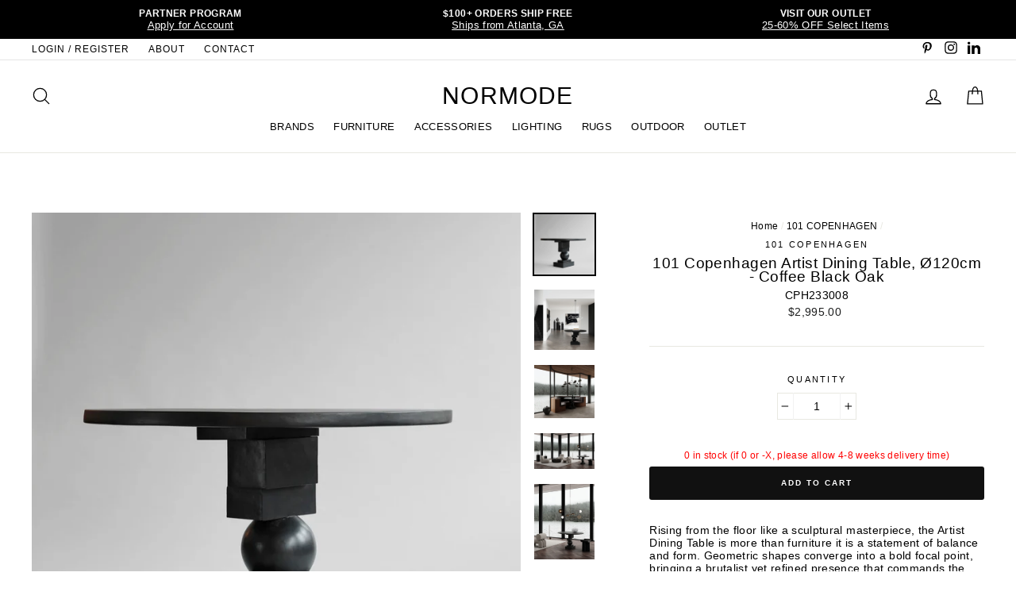

--- FILE ---
content_type: text/html; charset=utf-8
request_url: https://www.normode.com/collections/101-copenhagen/products/artist-dining-table-coffee
body_size: 30264
content:
<!doctype html>
<html class="no-js" lang="en">
<head>
  <meta name="facebook-domain-verification" content="zgvvojfxwpona3fzhubanyhl0eol3f" />
  <meta name="p:domain_verify" content="385a5675b3096c3053054cfc3dd4ee5b"/>
  <meta name="google-site-verification" content="F5LilmunlhcSrIKZdtvVdaa6AP_mmlTkJ4eQ5yGzGj8" />
  <meta charset="utf-8">
  <meta http-equiv="X-UA-Compatible" content="IE=edge,chrome=1">
  <meta name="viewport" content="width=device-width,initial-scale=1">
  <meta name="theme-color" content="#e8e8e1">
  <link rel="canonical" href="https://www.normode.com/products/artist-dining-table-coffee">
  <meta name="format-detection" content="telephone=no"><link rel="shortcut icon" href="//www.normode.com/cdn/shop/files/NMLogo_32x32.png?v=1614298306" type="image/png" />
  <title>101 Copenhagen Artist Dining Table, Ø120cm - Coffee Black Oak
&ndash; NORMODE
</title><meta name="description" content="Rising from the floor like a sculptural masterpiece, the Artist Dining Table is more than furniture it is a statement of balance and form. Geometric shapes converge into a bold focal point, bringing a brutalist yet refined presence that commands the room. The table unites American Red Oak and hand-painted fiber concret"><meta property="og:site_name" content="NORMODE">
  <meta property="og:url" content="https://www.normode.com/products/artist-dining-table-coffee">
  <meta property="og:title" content="101 Copenhagen Artist Dining Table, Ø120cm - Coffee Black Oak">
  <meta property="og:type" content="product">
  <meta property="og:description" content="Rising from the floor like a sculptural masterpiece, the Artist Dining Table is more than furniture it is a statement of balance and form. Geometric shapes converge into a bold focal point, bringing a brutalist yet refined presence that commands the room. The table unites American Red Oak and hand-painted fiber concret"><meta property="og:price:amount" content="2,995.00">
    <meta property="og:price:currency" content="USD"><meta property="og:image" content="http://www.normode.com/cdn/shop/products/233008_Artist_Dining_Table_-_Coffee_-_4_1200x630.jpg?v=1695658349"><meta property="og:image" content="http://www.normode.com/cdn/shop/products/GHOST_MINI_-_ARTIST_DINING_-_4_1200x630.jpg?v=1695658349"><meta property="og:image" content="http://www.normode.com/cdn/shop/products/Stingray_-_Artist_Dining_Table_-_Sumo_Series_-_1_2b504ccc-c7f3-4eb0-8cbc-984574545399_1200x630.jpg?v=1695658349">
  <meta property="og:image:secure_url" content="https://www.normode.com/cdn/shop/products/233008_Artist_Dining_Table_-_Coffee_-_4_1200x630.jpg?v=1695658349"><meta property="og:image:secure_url" content="https://www.normode.com/cdn/shop/products/GHOST_MINI_-_ARTIST_DINING_-_4_1200x630.jpg?v=1695658349"><meta property="og:image:secure_url" content="https://www.normode.com/cdn/shop/products/Stingray_-_Artist_Dining_Table_-_Sumo_Series_-_1_2b504ccc-c7f3-4eb0-8cbc-984574545399_1200x630.jpg?v=1695658349">
  <meta name="twitter:site" content="@">
  <meta name="twitter:card" content="summary_large_image">
  <meta name="twitter:title" content="101 Copenhagen Artist Dining Table, Ø120cm - Coffee Black Oak">
  <meta name="twitter:description" content="Rising from the floor like a sculptural masterpiece, the Artist Dining Table is more than furniture it is a statement of balance and form. Geometric shapes converge into a bold focal point, bringing a brutalist yet refined presence that commands the room. The table unites American Red Oak and hand-painted fiber concret">


  <style data-shopify>
  
  

  
  
  
</style>

  <link href="//www.normode.com/cdn/shop/t/10/assets/theme.scss.css?v=75567826522857128551763407421" rel="stylesheet" type="text/css" media="all" />

  <style data-shopify>
    .collection-item__title {
      font-size: 20.8px;
    }

    @media screen and (min-width: 769px) {
      .collection-item__title {
        font-size: 26px;
      }
    }
  </style>

  <script>
    document.documentElement.className = document.documentElement.className.replace('no-js', 'js');

    window.theme = window.theme || {};
    theme.strings = {
      addToCart: "Add to cart",
      soldOut: "Temporarily Sold Out",
      unavailable: "Unavailable",
      stockLabel:   "[count] in stock (if 0 or -X, please allow 4-8 weeks delivery time)",
      savePrice: "Save [saved_amount]",
      cartEmpty: "Your cart is currently empty.",
      cartTermsConfirmation: "You must agree with the terms and conditions of sales to check out"
    };
    theme.settings = {
      dynamicVariantsEnable: true,
      dynamicVariantType: "dropdown",
      cartType: "page",
      currenciesEnabled: false,
      moneyFormat: "${{amount}}",
      saveType: "percent",
      recentlyViewedEnabled: false,
      quickView: true,
      themeVersion: "2.1.1"
    };
  </script>

  <script>window.performance && window.performance.mark && window.performance.mark('shopify.content_for_header.start');</script><meta name="google-site-verification" content="F5LilmunlhcSrIKZdtvVdaa6AP_mmlTkJ4eQ5yGzGj8">
<meta id="shopify-digital-wallet" name="shopify-digital-wallet" content="/24933326/digital_wallets/dialog">
<meta name="shopify-checkout-api-token" content="a989ad178116cad49d415516bd8ff980">
<link rel="alternate" type="application/json+oembed" href="https://www.normode.com/products/artist-dining-table-coffee.oembed">
<script async="async" src="/checkouts/internal/preloads.js?locale=en-US"></script>
<link rel="preconnect" href="https://shop.app" crossorigin="anonymous">
<script async="async" src="https://shop.app/checkouts/internal/preloads.js?locale=en-US&shop_id=24933326" crossorigin="anonymous"></script>
<script id="shopify-features" type="application/json">{"accessToken":"a989ad178116cad49d415516bd8ff980","betas":["rich-media-storefront-analytics"],"domain":"www.normode.com","predictiveSearch":true,"shopId":24933326,"locale":"en"}</script>
<script>var Shopify = Shopify || {};
Shopify.shop = "jmjretail.myshopify.com";
Shopify.locale = "en";
Shopify.currency = {"active":"USD","rate":"1.0"};
Shopify.country = "US";
Shopify.theme = {"name":"(WC Removed) NORMODE (Impulse Theme - 06-11-20)","id":120813748299,"schema_name":"Impulse","schema_version":"2.1.1","theme_store_id":null,"role":"main"};
Shopify.theme.handle = "null";
Shopify.theme.style = {"id":null,"handle":null};
Shopify.cdnHost = "www.normode.com/cdn";
Shopify.routes = Shopify.routes || {};
Shopify.routes.root = "/";</script>
<script type="module">!function(o){(o.Shopify=o.Shopify||{}).modules=!0}(window);</script>
<script>!function(o){function n(){var o=[];function n(){o.push(Array.prototype.slice.apply(arguments))}return n.q=o,n}var t=o.Shopify=o.Shopify||{};t.loadFeatures=n(),t.autoloadFeatures=n()}(window);</script>
<script>
  window.ShopifyPay = window.ShopifyPay || {};
  window.ShopifyPay.apiHost = "shop.app\/pay";
  window.ShopifyPay.redirectState = null;
</script>
<script id="shop-js-analytics" type="application/json">{"pageType":"product"}</script>
<script defer="defer" async type="module" src="//www.normode.com/cdn/shopifycloud/shop-js/modules/v2/client.init-shop-cart-sync_BT-GjEfc.en.esm.js"></script>
<script defer="defer" async type="module" src="//www.normode.com/cdn/shopifycloud/shop-js/modules/v2/chunk.common_D58fp_Oc.esm.js"></script>
<script defer="defer" async type="module" src="//www.normode.com/cdn/shopifycloud/shop-js/modules/v2/chunk.modal_xMitdFEc.esm.js"></script>
<script type="module">
  await import("//www.normode.com/cdn/shopifycloud/shop-js/modules/v2/client.init-shop-cart-sync_BT-GjEfc.en.esm.js");
await import("//www.normode.com/cdn/shopifycloud/shop-js/modules/v2/chunk.common_D58fp_Oc.esm.js");
await import("//www.normode.com/cdn/shopifycloud/shop-js/modules/v2/chunk.modal_xMitdFEc.esm.js");

  window.Shopify.SignInWithShop?.initShopCartSync?.({"fedCMEnabled":true,"windoidEnabled":true});

</script>
<script>
  window.Shopify = window.Shopify || {};
  if (!window.Shopify.featureAssets) window.Shopify.featureAssets = {};
  window.Shopify.featureAssets['shop-js'] = {"shop-cart-sync":["modules/v2/client.shop-cart-sync_DZOKe7Ll.en.esm.js","modules/v2/chunk.common_D58fp_Oc.esm.js","modules/v2/chunk.modal_xMitdFEc.esm.js"],"init-fed-cm":["modules/v2/client.init-fed-cm_B6oLuCjv.en.esm.js","modules/v2/chunk.common_D58fp_Oc.esm.js","modules/v2/chunk.modal_xMitdFEc.esm.js"],"shop-cash-offers":["modules/v2/client.shop-cash-offers_D2sdYoxE.en.esm.js","modules/v2/chunk.common_D58fp_Oc.esm.js","modules/v2/chunk.modal_xMitdFEc.esm.js"],"shop-login-button":["modules/v2/client.shop-login-button_QeVjl5Y3.en.esm.js","modules/v2/chunk.common_D58fp_Oc.esm.js","modules/v2/chunk.modal_xMitdFEc.esm.js"],"pay-button":["modules/v2/client.pay-button_DXTOsIq6.en.esm.js","modules/v2/chunk.common_D58fp_Oc.esm.js","modules/v2/chunk.modal_xMitdFEc.esm.js"],"shop-button":["modules/v2/client.shop-button_DQZHx9pm.en.esm.js","modules/v2/chunk.common_D58fp_Oc.esm.js","modules/v2/chunk.modal_xMitdFEc.esm.js"],"avatar":["modules/v2/client.avatar_BTnouDA3.en.esm.js"],"init-windoid":["modules/v2/client.init-windoid_CR1B-cfM.en.esm.js","modules/v2/chunk.common_D58fp_Oc.esm.js","modules/v2/chunk.modal_xMitdFEc.esm.js"],"init-shop-for-new-customer-accounts":["modules/v2/client.init-shop-for-new-customer-accounts_C_vY_xzh.en.esm.js","modules/v2/client.shop-login-button_QeVjl5Y3.en.esm.js","modules/v2/chunk.common_D58fp_Oc.esm.js","modules/v2/chunk.modal_xMitdFEc.esm.js"],"init-shop-email-lookup-coordinator":["modules/v2/client.init-shop-email-lookup-coordinator_BI7n9ZSv.en.esm.js","modules/v2/chunk.common_D58fp_Oc.esm.js","modules/v2/chunk.modal_xMitdFEc.esm.js"],"init-shop-cart-sync":["modules/v2/client.init-shop-cart-sync_BT-GjEfc.en.esm.js","modules/v2/chunk.common_D58fp_Oc.esm.js","modules/v2/chunk.modal_xMitdFEc.esm.js"],"shop-toast-manager":["modules/v2/client.shop-toast-manager_DiYdP3xc.en.esm.js","modules/v2/chunk.common_D58fp_Oc.esm.js","modules/v2/chunk.modal_xMitdFEc.esm.js"],"init-customer-accounts":["modules/v2/client.init-customer-accounts_D9ZNqS-Q.en.esm.js","modules/v2/client.shop-login-button_QeVjl5Y3.en.esm.js","modules/v2/chunk.common_D58fp_Oc.esm.js","modules/v2/chunk.modal_xMitdFEc.esm.js"],"init-customer-accounts-sign-up":["modules/v2/client.init-customer-accounts-sign-up_iGw4briv.en.esm.js","modules/v2/client.shop-login-button_QeVjl5Y3.en.esm.js","modules/v2/chunk.common_D58fp_Oc.esm.js","modules/v2/chunk.modal_xMitdFEc.esm.js"],"shop-follow-button":["modules/v2/client.shop-follow-button_CqMgW2wH.en.esm.js","modules/v2/chunk.common_D58fp_Oc.esm.js","modules/v2/chunk.modal_xMitdFEc.esm.js"],"checkout-modal":["modules/v2/client.checkout-modal_xHeaAweL.en.esm.js","modules/v2/chunk.common_D58fp_Oc.esm.js","modules/v2/chunk.modal_xMitdFEc.esm.js"],"shop-login":["modules/v2/client.shop-login_D91U-Q7h.en.esm.js","modules/v2/chunk.common_D58fp_Oc.esm.js","modules/v2/chunk.modal_xMitdFEc.esm.js"],"lead-capture":["modules/v2/client.lead-capture_BJmE1dJe.en.esm.js","modules/v2/chunk.common_D58fp_Oc.esm.js","modules/v2/chunk.modal_xMitdFEc.esm.js"],"payment-terms":["modules/v2/client.payment-terms_Ci9AEqFq.en.esm.js","modules/v2/chunk.common_D58fp_Oc.esm.js","modules/v2/chunk.modal_xMitdFEc.esm.js"]};
</script>
<script>(function() {
  var isLoaded = false;
  function asyncLoad() {
    if (isLoaded) return;
    isLoaded = true;
    var urls = ["https:\/\/wholesale.conversionbear.com\/widget\/widget.js?shop=jmjretail.myshopify.com","https:\/\/cdn.nfcube.com\/instafeed-9e9c1859ed494d5e9fae8ec7aae330af.js?shop=jmjretail.myshopify.com"];
    for (var i = 0; i < urls.length; i++) {
      var s = document.createElement('script');
      s.type = 'text/javascript';
      s.async = true;
      s.src = urls[i];
      var x = document.getElementsByTagName('script')[0];
      x.parentNode.insertBefore(s, x);
    }
  };
  if(window.attachEvent) {
    window.attachEvent('onload', asyncLoad);
  } else {
    window.addEventListener('load', asyncLoad, false);
  }
})();</script>
<script id="__st">var __st={"a":24933326,"offset":-18000,"reqid":"7f2581bc-74b5-4deb-a9bf-634b5776e7e5-1769058393","pageurl":"www.normode.com\/collections\/101-copenhagen\/products\/artist-dining-table-coffee","u":"ff038e83e483","p":"product","rtyp":"product","rid":8635421294870};</script>
<script>window.ShopifyPaypalV4VisibilityTracking = true;</script>
<script id="captcha-bootstrap">!function(){'use strict';const t='contact',e='account',n='new_comment',o=[[t,t],['blogs',n],['comments',n],[t,'customer']],c=[[e,'customer_login'],[e,'guest_login'],[e,'recover_customer_password'],[e,'create_customer']],r=t=>t.map((([t,e])=>`form[action*='/${t}']:not([data-nocaptcha='true']) input[name='form_type'][value='${e}']`)).join(','),a=t=>()=>t?[...document.querySelectorAll(t)].map((t=>t.form)):[];function s(){const t=[...o],e=r(t);return a(e)}const i='password',u='form_key',d=['recaptcha-v3-token','g-recaptcha-response','h-captcha-response',i],f=()=>{try{return window.sessionStorage}catch{return}},m='__shopify_v',_=t=>t.elements[u];function p(t,e,n=!1){try{const o=window.sessionStorage,c=JSON.parse(o.getItem(e)),{data:r}=function(t){const{data:e,action:n}=t;return t[m]||n?{data:e,action:n}:{data:t,action:n}}(c);for(const[e,n]of Object.entries(r))t.elements[e]&&(t.elements[e].value=n);n&&o.removeItem(e)}catch(o){console.error('form repopulation failed',{error:o})}}const l='form_type',E='cptcha';function T(t){t.dataset[E]=!0}const w=window,h=w.document,L='Shopify',v='ce_forms',y='captcha';let A=!1;((t,e)=>{const n=(g='f06e6c50-85a8-45c8-87d0-21a2b65856fe',I='https://cdn.shopify.com/shopifycloud/storefront-forms-hcaptcha/ce_storefront_forms_captcha_hcaptcha.v1.5.2.iife.js',D={infoText:'Protected by hCaptcha',privacyText:'Privacy',termsText:'Terms'},(t,e,n)=>{const o=w[L][v],c=o.bindForm;if(c)return c(t,g,e,D).then(n);var r;o.q.push([[t,g,e,D],n]),r=I,A||(h.body.append(Object.assign(h.createElement('script'),{id:'captcha-provider',async:!0,src:r})),A=!0)});var g,I,D;w[L]=w[L]||{},w[L][v]=w[L][v]||{},w[L][v].q=[],w[L][y]=w[L][y]||{},w[L][y].protect=function(t,e){n(t,void 0,e),T(t)},Object.freeze(w[L][y]),function(t,e,n,w,h,L){const[v,y,A,g]=function(t,e,n){const i=e?o:[],u=t?c:[],d=[...i,...u],f=r(d),m=r(i),_=r(d.filter((([t,e])=>n.includes(e))));return[a(f),a(m),a(_),s()]}(w,h,L),I=t=>{const e=t.target;return e instanceof HTMLFormElement?e:e&&e.form},D=t=>v().includes(t);t.addEventListener('submit',(t=>{const e=I(t);if(!e)return;const n=D(e)&&!e.dataset.hcaptchaBound&&!e.dataset.recaptchaBound,o=_(e),c=g().includes(e)&&(!o||!o.value);(n||c)&&t.preventDefault(),c&&!n&&(function(t){try{if(!f())return;!function(t){const e=f();if(!e)return;const n=_(t);if(!n)return;const o=n.value;o&&e.removeItem(o)}(t);const e=Array.from(Array(32),(()=>Math.random().toString(36)[2])).join('');!function(t,e){_(t)||t.append(Object.assign(document.createElement('input'),{type:'hidden',name:u})),t.elements[u].value=e}(t,e),function(t,e){const n=f();if(!n)return;const o=[...t.querySelectorAll(`input[type='${i}']`)].map((({name:t})=>t)),c=[...d,...o],r={};for(const[a,s]of new FormData(t).entries())c.includes(a)||(r[a]=s);n.setItem(e,JSON.stringify({[m]:1,action:t.action,data:r}))}(t,e)}catch(e){console.error('failed to persist form',e)}}(e),e.submit())}));const S=(t,e)=>{t&&!t.dataset[E]&&(n(t,e.some((e=>e===t))),T(t))};for(const o of['focusin','change'])t.addEventListener(o,(t=>{const e=I(t);D(e)&&S(e,y())}));const B=e.get('form_key'),M=e.get(l),P=B&&M;t.addEventListener('DOMContentLoaded',(()=>{const t=y();if(P)for(const e of t)e.elements[l].value===M&&p(e,B);[...new Set([...A(),...v().filter((t=>'true'===t.dataset.shopifyCaptcha))])].forEach((e=>S(e,t)))}))}(h,new URLSearchParams(w.location.search),n,t,e,['guest_login'])})(!0,!0)}();</script>
<script integrity="sha256-4kQ18oKyAcykRKYeNunJcIwy7WH5gtpwJnB7kiuLZ1E=" data-source-attribution="shopify.loadfeatures" defer="defer" src="//www.normode.com/cdn/shopifycloud/storefront/assets/storefront/load_feature-a0a9edcb.js" crossorigin="anonymous"></script>
<script crossorigin="anonymous" defer="defer" src="//www.normode.com/cdn/shopifycloud/storefront/assets/shopify_pay/storefront-65b4c6d7.js?v=20250812"></script>
<script data-source-attribution="shopify.dynamic_checkout.dynamic.init">var Shopify=Shopify||{};Shopify.PaymentButton=Shopify.PaymentButton||{isStorefrontPortableWallets:!0,init:function(){window.Shopify.PaymentButton.init=function(){};var t=document.createElement("script");t.src="https://www.normode.com/cdn/shopifycloud/portable-wallets/latest/portable-wallets.en.js",t.type="module",document.head.appendChild(t)}};
</script>
<script data-source-attribution="shopify.dynamic_checkout.buyer_consent">
  function portableWalletsHideBuyerConsent(e){var t=document.getElementById("shopify-buyer-consent"),n=document.getElementById("shopify-subscription-policy-button");t&&n&&(t.classList.add("hidden"),t.setAttribute("aria-hidden","true"),n.removeEventListener("click",e))}function portableWalletsShowBuyerConsent(e){var t=document.getElementById("shopify-buyer-consent"),n=document.getElementById("shopify-subscription-policy-button");t&&n&&(t.classList.remove("hidden"),t.removeAttribute("aria-hidden"),n.addEventListener("click",e))}window.Shopify?.PaymentButton&&(window.Shopify.PaymentButton.hideBuyerConsent=portableWalletsHideBuyerConsent,window.Shopify.PaymentButton.showBuyerConsent=portableWalletsShowBuyerConsent);
</script>
<script data-source-attribution="shopify.dynamic_checkout.cart.bootstrap">document.addEventListener("DOMContentLoaded",(function(){function t(){return document.querySelector("shopify-accelerated-checkout-cart, shopify-accelerated-checkout")}if(t())Shopify.PaymentButton.init();else{new MutationObserver((function(e,n){t()&&(Shopify.PaymentButton.init(),n.disconnect())})).observe(document.body,{childList:!0,subtree:!0})}}));
</script>
<link id="shopify-accelerated-checkout-styles" rel="stylesheet" media="screen" href="https://www.normode.com/cdn/shopifycloud/portable-wallets/latest/accelerated-checkout-backwards-compat.css" crossorigin="anonymous">
<style id="shopify-accelerated-checkout-cart">
        #shopify-buyer-consent {
  margin-top: 1em;
  display: inline-block;
  width: 100%;
}

#shopify-buyer-consent.hidden {
  display: none;
}

#shopify-subscription-policy-button {
  background: none;
  border: none;
  padding: 0;
  text-decoration: underline;
  font-size: inherit;
  cursor: pointer;
}

#shopify-subscription-policy-button::before {
  box-shadow: none;
}

      </style>

<script>window.performance && window.performance.mark && window.performance.mark('shopify.content_for_header.end');</script>

  <script src="//www.normode.com/cdn/shop/t/10/assets/vendor-scripts-v2.js" defer="defer"></script>

  

  <script src="//www.normode.com/cdn/shop/t/10/assets/theme.js?v=109150189490712889871644856242" defer="defer"></script><!-- Google tag (gtag.js) -->
<script async src="https://www.googletagmanager.com/gtag/js?id=AW-11034089571"></script>
<script>
  window.dataLayer = window.dataLayer || [];
  function gtag(){dataLayer.push(arguments);}
  gtag('js', new Date());

  gtag('config', 'AW-11034089571');
</script>

<!-- BEGIN app block: shopify://apps/hulk-form-builder/blocks/app-embed/b6b8dd14-356b-4725-a4ed-77232212b3c3 --><!-- BEGIN app snippet: hulkapps-formbuilder-theme-ext --><script type="text/javascript">
  
  if (typeof window.formbuilder_customer != "object") {
        window.formbuilder_customer = {}
  }

  window.hulkFormBuilder = {
    form_data: {"form_m8-bfYSGlYGgifunD60deg":{"uuid":"m8-bfYSGlYGgifunD60deg","form_name":"NORMODE Partner Program","form_data":{"div_back_gradient_1":"#fff","div_back_gradient_2":"#fff","back_color":"#ffffff","form_title":"","form_submit":"Submit Application","after_submit":"hideAndmessage","after_submit_msg":"\u003cp\u003eThank you for submitting your application!\u0026nbsp;We will review and reply back shortly.\u0026nbsp;Please direct any questions to partner@normode.com. We look forward to working with you! \u0026nbsp;\u003c\/p\u003e\n\n\u003cp\u003eThank you,\u003c\/p\u003e\n\n\u003cp\u003eNORMODE\u003c\/p\u003e\n","captcha_enable":"no","label_style":"blockLabels","input_border_radius":"2","back_type":"color","input_back_color":"#fff","input_back_color_hover":"#fff","back_shadow":"none","label_font_clr":"#000000","input_font_clr":"#000000","button_align":"fullBtn","button_clr":"#fff","button_back_clr":"#000000","button_border_radius":"2","form_width":"750px","form_border_size":0,"form_border_clr":"#efefe5","form_border_radius":0,"label_font_size":"14","input_font_size":"13","button_font_size":"16","form_padding":"35","input_border_color":"#ccc","input_border_color_hover":"#ccc","btn_border_clr":"#333333","btn_border_size":"1","form_name":"NORMODE Partner Program","":"support@normode.com","form_emails":"support@normode.com","admin_email_subject":"New form submission received.","admin_email_message":"\u003cp\u003eHi [first-name of store owner],\u003cbr \/\u003e\nSomeone just submitted a NORMODE PARTNER PROGRAM form.\u003c\/p\u003e\n\n\u003cp\u003ePlease find the details below:\u003c\/p\u003e\n","form_access_message":"\u003cp\u003ePlease login to access the form\u003cbr\u003eDo not have an account? Create account\u003c\/p\u003e","notification_email_send":true,"pass_referrer_url_on_email":false,"form_banner_alignment":"center","banner_img_width":"250","banner_img_height":"150","form_description":"\u003cp\u003e\u003cspan style=\"font-family:Verdana;\"\u003e\u003cspan style=\"color:#000000;\"\u003eWe partner with architects, designers, specifiers, dealers and trade professionals across North America.\u0026nbsp;From preliminary quoting to arrangement of final delivery and on-going support, we are here to assist you. \u003c\/span\u003e\u003c\/span\u003e\u003c\/p\u003e\n\n\u003cp\u003e\u003cspan style=\"font-family:Verdana;\"\u003e\u003cspan style=\"color:#000000;\"\u003eTo join our Partner\u0026nbsp;Program, please apply\u0026nbsp;below. We will be back in touch within 1-2 business days. Thank you and we look forward to working with you.\u0026nbsp;\u003c\/span\u003e\u003c\/span\u003e\u003c\/p\u003e\n\n\u003cp\u003e\u003cspan style=\"font-family:Verdana;\"\u003e\u003cstrong\u003e\u003cfont color=\"#000000\"\u003eNORMODE\u003c\/font\u003e\u003c\/strong\u003e\u003c\/span\u003e\u003c\/p\u003e\n\n\u003ch6 style=\"text-align: center;\"\u003e\u003cfont color=\"#000000\" face=\"Arial\"\u003e\u003cb\u003eAPPLICATION\u003c\/b\u003e\u003c\/font\u003e\u003c\/h6\u003e\n","auto_responder_sendname":"NORMODE","auto_responder_sendemail":"info@normode.com","auto_responder_subject":"Thank you! Your form has been submitted","image_url":"https:\/\/form-builder-by-hulkapps.s3.amazonaws.com\/uploads\/jmjretail.myshopify.com\/backend_image\/backend_image\/8372\/KDS_AW22_25_copy_2.jpg","label_fonts_type":"System Fonts","label_system_font_family":"Helvetica","auto_responder_message":"\u003cp\u003eHello,\u003c\/p\u003e\n\n\u003cp\u003eThank you for your inquiry. We are currently processing your request and will respond as soon as possible. If you have any urgent concerns, please email our team at partner@normode.com. We are delighted to be of service.\u003c\/p\u003e\n\n\u003cp\u003eKind regards,\u003c\/p\u003e\n\n\u003cp\u003eNORMODE\u003c\/p\u003e\n","shopify_customer_create":"yes","admin_email_date_timezone":"yes","custommessage":{"province":"State"},"customer_account_activation_email":"no","capture_form_submission_counts":"no","custom_count_number":"","formElements":[{"Conditions":{},"type":"text","position":0,"label":"Company Name","required":"yes","halfwidth":"no","page_number":1},{"type":"text","position":1,"label":"First Name","customClass":"","halfwidth":"yes","Conditions":{},"required":"yes","page_number":1,"shopifyField":"first_name"},{"type":"text","position":2,"label":"Last Name","halfwidth":"yes","Conditions":{},"required":"yes","page_number":1,"shopifyField":"last_name"},{"type":"email","position":3,"label":"Email","required":"yes","email_confirm":"yes","Conditions":{},"page_number":1},{"Conditions":{},"type":"url","position":4,"label":"Website","required":"yes","page_number":1},{"Conditions":{},"type":"address","position":5,"label":"Business Address","required":"yes","page_number":1},{"Conditions":{},"type":"phone","position":6,"label":"Phone Number","required":"yes","page_number":1,"shopifyField":"phone"},{"Conditions":{},"type":"text","position":7,"label":"Instagram Profile","page_number":1},{"type":"select","position":8,"label":"Please Select","values":"Architect\nDesigner \/ Specifier\nDealer \/ Retailer\nBuilder \/ Developer\nPublisher \/ Blogger \/ Influencer\nOther","Conditions":{},"required":"yes","elementCost":{},"page_number":1},{"type":"textarea","position":9,"label":"Product(s) of Interest","required":"no","Conditions":{},"page_number":1},{"Conditions":{"SelectedElemenet":"Please Select","SelectedElemenetCount":8},"type":"select","position":10,"label":"Preferred Method of Payment","values":"Credit Card (The following processing fees apply: 3%)\nBank Transfer\nCheck","elementCost":{},"page_number":1},{"Conditions":{},"type":"label","position":11,"label":"Include any supporting documents:","halfwidth":"no","page_number":1},{"Conditions":{},"type":"label","position":12,"label":"- Business or state license in appropriate field of business","page_number":1},{"Conditions":{},"type":"label","position":13,"label":"- Proof of AIA registration","page_number":1},{"Conditions":{},"type":"label","position":14,"label":"- Interior Design Certificate","page_number":1},{"Conditions":{},"type":"label","position":15,"label":"- Official document showing EIN","page_number":1},{"Conditions":{},"type":"label","position":16,"label":"- Resale or Sales Tax certificate","page_number":1},{"Conditions":{},"type":"file","position":17,"label":"Upload Proof of Business","imageMultiple":"yes","imagenoMultiple":"7","enable_drag_and_drop":"yes","page_number":1}]},"is_spam_form":false,"shop_uuid":"af_iqFcZCP8-0WNml3SgDg","shop_timezone":"America\/New_York","shop_id":89239,"shop_is_after_submit_enabled":true,"shop_shopify_plan":"professional","shop_shopify_domain":"jmjretail.myshopify.com","shop_remove_watermark":false,"shop_created_at":"2023-08-09T07:51:00.264-05:00"}},
    shop_data: {"shop_af_iqFcZCP8-0WNml3SgDg":{"shop_uuid":"af_iqFcZCP8-0WNml3SgDg","shop_timezone":"America\/New_York","shop_id":89239,"shop_is_after_submit_enabled":true,"shop_shopify_plan":"Shopify","shop_shopify_domain":"jmjretail.myshopify.com","shop_created_at":"2023-08-09T12:51:00.264Z","is_skip_metafield":false,"shop_deleted":false,"shop_disabled":false}},
    settings_data: {"shop_settings":{"shop_customise_msgs":[],"default_customise_msgs":{"is_required":"is required","thank_you":"Thank you! The form was submitted successfully.","processing":"Processing...","valid_data":"Please provide valid data","valid_email":"Provide valid email format","valid_tags":"HTML Tags are not allowed","valid_phone":"Provide valid phone number","valid_captcha":"Please provide valid captcha response","valid_url":"Provide valid URL","only_number_alloud":"Provide valid number in","number_less":"must be less than","number_more":"must be more than","image_must_less":"Image must be less than 20MB","image_number":"Images allowed","image_extension":"Invalid extension! Please provide image file","error_image_upload":"Error in image upload. Please try again.","error_file_upload":"Error in file upload. Please try again.","your_response":"Your response","error_form_submit":"Error occur.Please try again after sometime.","email_submitted":"Form with this email is already submitted","invalid_email_by_zerobounce":"The email address you entered appears to be invalid. Please check it and try again.","download_file":"Download file","card_details_invalid":"Your card details are invalid","card_details":"Card details","please_enter_card_details":"Please enter card details","card_number":"Card number","exp_mm":"Exp MM","exp_yy":"Exp YY","crd_cvc":"CVV","payment_value":"Payment amount","please_enter_payment_amount":"Please enter payment amount","address1":"Address line 1","address2":"Address line 2","city":"City","province":"Province","zipcode":"Zip code","country":"Country","blocked_domain":"This form does not accept addresses from","file_must_less":"File must be less than 20MB","file_extension":"Invalid extension! Please provide file","only_file_number_alloud":"files allowed","previous":"Previous","next":"Next","must_have_a_input":"Please enter at least one field.","please_enter_required_data":"Please enter required data","atleast_one_special_char":"Include at least one special character","atleast_one_lowercase_char":"Include at least one lowercase character","atleast_one_uppercase_char":"Include at least one uppercase character","atleast_one_number":"Include at least one number","must_have_8_chars":"Must have 8 characters long","be_between_8_and_12_chars":"Be between 8 and 12 characters long","please_select":"Please Select","phone_submitted":"Form with this phone number is already submitted","user_res_parse_error":"Error while submitting the form","valid_same_values":"values must be same","product_choice_clear_selection":"Clear Selection","picture_choice_clear_selection":"Clear Selection","remove_all_for_file_image_upload":"Remove All","invalid_file_type_for_image_upload":"You can't upload files of this type.","invalid_file_type_for_signature_upload":"You can't upload files of this type.","max_files_exceeded_for_file_upload":"You can not upload any more files.","max_files_exceeded_for_image_upload":"You can not upload any more files.","file_already_exist":"File already uploaded","max_limit_exceed":"You have added the maximum number of text fields.","cancel_upload_for_file_upload":"Cancel upload","cancel_upload_for_image_upload":"Cancel upload","cancel_upload_for_signature_upload":"Cancel upload"},"shop_blocked_domains":[]}},
    features_data: {"shop_plan_features":{"shop_plan_features":["unlimited-forms","full-design-customization","export-form-submissions","multiple-recipients-for-form-submissions","multiple-admin-notifications","enable-captcha","unlimited-file-uploads","save-submitted-form-data","set-auto-response-message","conditional-logic","form-banner","save-as-draft-facility","include-user-response-in-admin-email","disable-form-submission","mail-platform-integration","stripe-payment-integration","pre-built-templates","create-customer-account-on-shopify","google-analytics-3-by-tracking-id","facebook-pixel-id","bing-uet-pixel-id","advanced-js","advanced-css","api-available","customize-form-message","hidden-field","restrict-from-submissions-per-one-user","utm-tracking","ratings","privacy-notices","heading","paragraph","shopify-flow-trigger","domain-setup","block-domain","address","html-code","form-schedule","after-submit-script","customize-form-scrolling","on-form-submission-record-the-referrer-url","password","duplicate-the-forms","include-user-response-in-auto-responder-email","elements-add-ons","admin-and-auto-responder-email-with-tokens","email-export","premium-support","google-analytics-4-by-measurement-id","google-ads-for-tracking-conversion","validation-field","file-upload","load_form_as_popup","advanced_conditional_logic"]}},
    shop: null,
    shop_id: null,
    plan_features: null,
    validateDoubleQuotes: false,
    assets: {
      extraFunctions: "https://cdn.shopify.com/extensions/019bb5ee-ec40-7527-955d-c1b8751eb060/form-builder-by-hulkapps-50/assets/extra-functions.js",
      extraStyles: "https://cdn.shopify.com/extensions/019bb5ee-ec40-7527-955d-c1b8751eb060/form-builder-by-hulkapps-50/assets/extra-styles.css",
      bootstrapStyles: "https://cdn.shopify.com/extensions/019bb5ee-ec40-7527-955d-c1b8751eb060/form-builder-by-hulkapps-50/assets/theme-app-extension-bootstrap.css"
    },
    translations: {
      htmlTagNotAllowed: "HTML Tags are not allowed",
      sqlQueryNotAllowed: "SQL Queries are not allowed",
      doubleQuoteNotAllowed: "Double quotes are not allowed",
      vorwerkHttpWwwNotAllowed: "The words \u0026#39;http\u0026#39; and \u0026#39;www\u0026#39; are not allowed. Please remove them and try again.",
      maxTextFieldsReached: "You have added the maximum number of text fields.",
      avoidNegativeWords: "Avoid negative words: Don\u0026#39;t use negative words in your contact message.",
      customDesignOnly: "This form is for custom designs requests. For general inquiries please contact our team at info@stagheaddesigns.com",
      zerobounceApiErrorMsg: "We couldn\u0026#39;t verify your email due to a technical issue. Please try again later.",
    }

  }

  

  window.FbThemeAppExtSettingsHash = {}
  
</script><!-- END app snippet --><!-- END app block --><script src="https://cdn.shopify.com/extensions/019bb5ee-ec40-7527-955d-c1b8751eb060/form-builder-by-hulkapps-50/assets/form-builder-script.js" type="text/javascript" defer="defer"></script>
<link href="https://monorail-edge.shopifysvc.com" rel="dns-prefetch">
<script>(function(){if ("sendBeacon" in navigator && "performance" in window) {try {var session_token_from_headers = performance.getEntriesByType('navigation')[0].serverTiming.find(x => x.name == '_s').description;} catch {var session_token_from_headers = undefined;}var session_cookie_matches = document.cookie.match(/_shopify_s=([^;]*)/);var session_token_from_cookie = session_cookie_matches && session_cookie_matches.length === 2 ? session_cookie_matches[1] : "";var session_token = session_token_from_headers || session_token_from_cookie || "";function handle_abandonment_event(e) {var entries = performance.getEntries().filter(function(entry) {return /monorail-edge.shopifysvc.com/.test(entry.name);});if (!window.abandonment_tracked && entries.length === 0) {window.abandonment_tracked = true;var currentMs = Date.now();var navigation_start = performance.timing.navigationStart;var payload = {shop_id: 24933326,url: window.location.href,navigation_start,duration: currentMs - navigation_start,session_token,page_type: "product"};window.navigator.sendBeacon("https://monorail-edge.shopifysvc.com/v1/produce", JSON.stringify({schema_id: "online_store_buyer_site_abandonment/1.1",payload: payload,metadata: {event_created_at_ms: currentMs,event_sent_at_ms: currentMs}}));}}window.addEventListener('pagehide', handle_abandonment_event);}}());</script>
<script id="web-pixels-manager-setup">(function e(e,d,r,n,o){if(void 0===o&&(o={}),!Boolean(null===(a=null===(i=window.Shopify)||void 0===i?void 0:i.analytics)||void 0===a?void 0:a.replayQueue)){var i,a;window.Shopify=window.Shopify||{};var t=window.Shopify;t.analytics=t.analytics||{};var s=t.analytics;s.replayQueue=[],s.publish=function(e,d,r){return s.replayQueue.push([e,d,r]),!0};try{self.performance.mark("wpm:start")}catch(e){}var l=function(){var e={modern:/Edge?\/(1{2}[4-9]|1[2-9]\d|[2-9]\d{2}|\d{4,})\.\d+(\.\d+|)|Firefox\/(1{2}[4-9]|1[2-9]\d|[2-9]\d{2}|\d{4,})\.\d+(\.\d+|)|Chrom(ium|e)\/(9{2}|\d{3,})\.\d+(\.\d+|)|(Maci|X1{2}).+ Version\/(15\.\d+|(1[6-9]|[2-9]\d|\d{3,})\.\d+)([,.]\d+|)( \(\w+\)|)( Mobile\/\w+|) Safari\/|Chrome.+OPR\/(9{2}|\d{3,})\.\d+\.\d+|(CPU[ +]OS|iPhone[ +]OS|CPU[ +]iPhone|CPU IPhone OS|CPU iPad OS)[ +]+(15[._]\d+|(1[6-9]|[2-9]\d|\d{3,})[._]\d+)([._]\d+|)|Android:?[ /-](13[3-9]|1[4-9]\d|[2-9]\d{2}|\d{4,})(\.\d+|)(\.\d+|)|Android.+Firefox\/(13[5-9]|1[4-9]\d|[2-9]\d{2}|\d{4,})\.\d+(\.\d+|)|Android.+Chrom(ium|e)\/(13[3-9]|1[4-9]\d|[2-9]\d{2}|\d{4,})\.\d+(\.\d+|)|SamsungBrowser\/([2-9]\d|\d{3,})\.\d+/,legacy:/Edge?\/(1[6-9]|[2-9]\d|\d{3,})\.\d+(\.\d+|)|Firefox\/(5[4-9]|[6-9]\d|\d{3,})\.\d+(\.\d+|)|Chrom(ium|e)\/(5[1-9]|[6-9]\d|\d{3,})\.\d+(\.\d+|)([\d.]+$|.*Safari\/(?![\d.]+ Edge\/[\d.]+$))|(Maci|X1{2}).+ Version\/(10\.\d+|(1[1-9]|[2-9]\d|\d{3,})\.\d+)([,.]\d+|)( \(\w+\)|)( Mobile\/\w+|) Safari\/|Chrome.+OPR\/(3[89]|[4-9]\d|\d{3,})\.\d+\.\d+|(CPU[ +]OS|iPhone[ +]OS|CPU[ +]iPhone|CPU IPhone OS|CPU iPad OS)[ +]+(10[._]\d+|(1[1-9]|[2-9]\d|\d{3,})[._]\d+)([._]\d+|)|Android:?[ /-](13[3-9]|1[4-9]\d|[2-9]\d{2}|\d{4,})(\.\d+|)(\.\d+|)|Mobile Safari.+OPR\/([89]\d|\d{3,})\.\d+\.\d+|Android.+Firefox\/(13[5-9]|1[4-9]\d|[2-9]\d{2}|\d{4,})\.\d+(\.\d+|)|Android.+Chrom(ium|e)\/(13[3-9]|1[4-9]\d|[2-9]\d{2}|\d{4,})\.\d+(\.\d+|)|Android.+(UC? ?Browser|UCWEB|U3)[ /]?(15\.([5-9]|\d{2,})|(1[6-9]|[2-9]\d|\d{3,})\.\d+)\.\d+|SamsungBrowser\/(5\.\d+|([6-9]|\d{2,})\.\d+)|Android.+MQ{2}Browser\/(14(\.(9|\d{2,})|)|(1[5-9]|[2-9]\d|\d{3,})(\.\d+|))(\.\d+|)|K[Aa][Ii]OS\/(3\.\d+|([4-9]|\d{2,})\.\d+)(\.\d+|)/},d=e.modern,r=e.legacy,n=navigator.userAgent;return n.match(d)?"modern":n.match(r)?"legacy":"unknown"}(),u="modern"===l?"modern":"legacy",c=(null!=n?n:{modern:"",legacy:""})[u],f=function(e){return[e.baseUrl,"/wpm","/b",e.hashVersion,"modern"===e.buildTarget?"m":"l",".js"].join("")}({baseUrl:d,hashVersion:r,buildTarget:u}),m=function(e){var d=e.version,r=e.bundleTarget,n=e.surface,o=e.pageUrl,i=e.monorailEndpoint;return{emit:function(e){var a=e.status,t=e.errorMsg,s=(new Date).getTime(),l=JSON.stringify({metadata:{event_sent_at_ms:s},events:[{schema_id:"web_pixels_manager_load/3.1",payload:{version:d,bundle_target:r,page_url:o,status:a,surface:n,error_msg:t},metadata:{event_created_at_ms:s}}]});if(!i)return console&&console.warn&&console.warn("[Web Pixels Manager] No Monorail endpoint provided, skipping logging."),!1;try{return self.navigator.sendBeacon.bind(self.navigator)(i,l)}catch(e){}var u=new XMLHttpRequest;try{return u.open("POST",i,!0),u.setRequestHeader("Content-Type","text/plain"),u.send(l),!0}catch(e){return console&&console.warn&&console.warn("[Web Pixels Manager] Got an unhandled error while logging to Monorail."),!1}}}}({version:r,bundleTarget:l,surface:e.surface,pageUrl:self.location.href,monorailEndpoint:e.monorailEndpoint});try{o.browserTarget=l,function(e){var d=e.src,r=e.async,n=void 0===r||r,o=e.onload,i=e.onerror,a=e.sri,t=e.scriptDataAttributes,s=void 0===t?{}:t,l=document.createElement("script"),u=document.querySelector("head"),c=document.querySelector("body");if(l.async=n,l.src=d,a&&(l.integrity=a,l.crossOrigin="anonymous"),s)for(var f in s)if(Object.prototype.hasOwnProperty.call(s,f))try{l.dataset[f]=s[f]}catch(e){}if(o&&l.addEventListener("load",o),i&&l.addEventListener("error",i),u)u.appendChild(l);else{if(!c)throw new Error("Did not find a head or body element to append the script");c.appendChild(l)}}({src:f,async:!0,onload:function(){if(!function(){var e,d;return Boolean(null===(d=null===(e=window.Shopify)||void 0===e?void 0:e.analytics)||void 0===d?void 0:d.initialized)}()){var d=window.webPixelsManager.init(e)||void 0;if(d){var r=window.Shopify.analytics;r.replayQueue.forEach((function(e){var r=e[0],n=e[1],o=e[2];d.publishCustomEvent(r,n,o)})),r.replayQueue=[],r.publish=d.publishCustomEvent,r.visitor=d.visitor,r.initialized=!0}}},onerror:function(){return m.emit({status:"failed",errorMsg:"".concat(f," has failed to load")})},sri:function(e){var d=/^sha384-[A-Za-z0-9+/=]+$/;return"string"==typeof e&&d.test(e)}(c)?c:"",scriptDataAttributes:o}),m.emit({status:"loading"})}catch(e){m.emit({status:"failed",errorMsg:(null==e?void 0:e.message)||"Unknown error"})}}})({shopId: 24933326,storefrontBaseUrl: "https://www.normode.com",extensionsBaseUrl: "https://extensions.shopifycdn.com/cdn/shopifycloud/web-pixels-manager",monorailEndpoint: "https://monorail-edge.shopifysvc.com/unstable/produce_batch",surface: "storefront-renderer",enabledBetaFlags: ["2dca8a86"],webPixelsConfigList: [{"id":"761397526","configuration":"{\"config\":\"{\\\"pixel_id\\\":\\\"G-8CGCRVREH1\\\",\\\"target_country\\\":\\\"US\\\",\\\"gtag_events\\\":[{\\\"type\\\":\\\"search\\\",\\\"action_label\\\":\\\"G-8CGCRVREH1\\\"},{\\\"type\\\":\\\"begin_checkout\\\",\\\"action_label\\\":\\\"G-8CGCRVREH1\\\"},{\\\"type\\\":\\\"view_item\\\",\\\"action_label\\\":[\\\"G-8CGCRVREH1\\\",\\\"MC-H0KPFRWD78\\\"]},{\\\"type\\\":\\\"purchase\\\",\\\"action_label\\\":[\\\"G-8CGCRVREH1\\\",\\\"MC-H0KPFRWD78\\\"]},{\\\"type\\\":\\\"page_view\\\",\\\"action_label\\\":[\\\"G-8CGCRVREH1\\\",\\\"MC-H0KPFRWD78\\\"]},{\\\"type\\\":\\\"add_payment_info\\\",\\\"action_label\\\":\\\"G-8CGCRVREH1\\\"},{\\\"type\\\":\\\"add_to_cart\\\",\\\"action_label\\\":\\\"G-8CGCRVREH1\\\"}],\\\"enable_monitoring_mode\\\":false}\"}","eventPayloadVersion":"v1","runtimeContext":"OPEN","scriptVersion":"b2a88bafab3e21179ed38636efcd8a93","type":"APP","apiClientId":1780363,"privacyPurposes":[],"dataSharingAdjustments":{"protectedCustomerApprovalScopes":["read_customer_address","read_customer_email","read_customer_name","read_customer_personal_data","read_customer_phone"]}},{"id":"351207702","configuration":"{\"pixel_id\":\"2383033538517104\",\"pixel_type\":\"facebook_pixel\",\"metaapp_system_user_token\":\"-\"}","eventPayloadVersion":"v1","runtimeContext":"OPEN","scriptVersion":"ca16bc87fe92b6042fbaa3acc2fbdaa6","type":"APP","apiClientId":2329312,"privacyPurposes":["ANALYTICS","MARKETING","SALE_OF_DATA"],"dataSharingAdjustments":{"protectedCustomerApprovalScopes":["read_customer_address","read_customer_email","read_customer_name","read_customer_personal_data","read_customer_phone"]}},{"id":"173310230","configuration":"{\"tagID\":\"2612889845806\"}","eventPayloadVersion":"v1","runtimeContext":"STRICT","scriptVersion":"18031546ee651571ed29edbe71a3550b","type":"APP","apiClientId":3009811,"privacyPurposes":["ANALYTICS","MARKETING","SALE_OF_DATA"],"dataSharingAdjustments":{"protectedCustomerApprovalScopes":["read_customer_address","read_customer_email","read_customer_name","read_customer_personal_data","read_customer_phone"]}},{"id":"shopify-app-pixel","configuration":"{}","eventPayloadVersion":"v1","runtimeContext":"STRICT","scriptVersion":"0450","apiClientId":"shopify-pixel","type":"APP","privacyPurposes":["ANALYTICS","MARKETING"]},{"id":"shopify-custom-pixel","eventPayloadVersion":"v1","runtimeContext":"LAX","scriptVersion":"0450","apiClientId":"shopify-pixel","type":"CUSTOM","privacyPurposes":["ANALYTICS","MARKETING"]}],isMerchantRequest: false,initData: {"shop":{"name":"NORMODE","paymentSettings":{"currencyCode":"USD"},"myshopifyDomain":"jmjretail.myshopify.com","countryCode":"US","storefrontUrl":"https:\/\/www.normode.com"},"customer":null,"cart":null,"checkout":null,"productVariants":[{"price":{"amount":2995.0,"currencyCode":"USD"},"product":{"title":"101 Copenhagen Artist Dining Table, Ø120cm - Coffee Black Oak","vendor":"101 Copenhagen","id":"8635421294870","untranslatedTitle":"101 Copenhagen Artist Dining Table, Ø120cm - Coffee Black Oak","url":"\/products\/artist-dining-table-coffee","type":"Table"},"id":"46345990439190","image":{"src":"\/\/www.normode.com\/cdn\/shop\/products\/233008_Artist_Dining_Table_-_Coffee_-_4.jpg?v=1695658349"},"sku":"CPH233008","title":"Default Title","untranslatedTitle":"Default Title"}],"purchasingCompany":null},},"https://www.normode.com/cdn","fcfee988w5aeb613cpc8e4bc33m6693e112",{"modern":"","legacy":""},{"shopId":"24933326","storefrontBaseUrl":"https:\/\/www.normode.com","extensionBaseUrl":"https:\/\/extensions.shopifycdn.com\/cdn\/shopifycloud\/web-pixels-manager","surface":"storefront-renderer","enabledBetaFlags":"[\"2dca8a86\"]","isMerchantRequest":"false","hashVersion":"fcfee988w5aeb613cpc8e4bc33m6693e112","publish":"custom","events":"[[\"page_viewed\",{}],[\"product_viewed\",{\"productVariant\":{\"price\":{\"amount\":2995.0,\"currencyCode\":\"USD\"},\"product\":{\"title\":\"101 Copenhagen Artist Dining Table, Ø120cm - Coffee Black Oak\",\"vendor\":\"101 Copenhagen\",\"id\":\"8635421294870\",\"untranslatedTitle\":\"101 Copenhagen Artist Dining Table, Ø120cm - Coffee Black Oak\",\"url\":\"\/products\/artist-dining-table-coffee\",\"type\":\"Table\"},\"id\":\"46345990439190\",\"image\":{\"src\":\"\/\/www.normode.com\/cdn\/shop\/products\/233008_Artist_Dining_Table_-_Coffee_-_4.jpg?v=1695658349\"},\"sku\":\"CPH233008\",\"title\":\"Default Title\",\"untranslatedTitle\":\"Default Title\"}}]]"});</script><script>
  window.ShopifyAnalytics = window.ShopifyAnalytics || {};
  window.ShopifyAnalytics.meta = window.ShopifyAnalytics.meta || {};
  window.ShopifyAnalytics.meta.currency = 'USD';
  var meta = {"product":{"id":8635421294870,"gid":"gid:\/\/shopify\/Product\/8635421294870","vendor":"101 Copenhagen","type":"Table","handle":"artist-dining-table-coffee","variants":[{"id":46345990439190,"price":299500,"name":"101 Copenhagen Artist Dining Table, Ø120cm - Coffee Black Oak","public_title":null,"sku":"CPH233008"}],"remote":false},"page":{"pageType":"product","resourceType":"product","resourceId":8635421294870,"requestId":"7f2581bc-74b5-4deb-a9bf-634b5776e7e5-1769058393"}};
  for (var attr in meta) {
    window.ShopifyAnalytics.meta[attr] = meta[attr];
  }
</script>
<script class="analytics">
  (function () {
    var customDocumentWrite = function(content) {
      var jquery = null;

      if (window.jQuery) {
        jquery = window.jQuery;
      } else if (window.Checkout && window.Checkout.$) {
        jquery = window.Checkout.$;
      }

      if (jquery) {
        jquery('body').append(content);
      }
    };

    var hasLoggedConversion = function(token) {
      if (token) {
        return document.cookie.indexOf('loggedConversion=' + token) !== -1;
      }
      return false;
    }

    var setCookieIfConversion = function(token) {
      if (token) {
        var twoMonthsFromNow = new Date(Date.now());
        twoMonthsFromNow.setMonth(twoMonthsFromNow.getMonth() + 2);

        document.cookie = 'loggedConversion=' + token + '; expires=' + twoMonthsFromNow;
      }
    }

    var trekkie = window.ShopifyAnalytics.lib = window.trekkie = window.trekkie || [];
    if (trekkie.integrations) {
      return;
    }
    trekkie.methods = [
      'identify',
      'page',
      'ready',
      'track',
      'trackForm',
      'trackLink'
    ];
    trekkie.factory = function(method) {
      return function() {
        var args = Array.prototype.slice.call(arguments);
        args.unshift(method);
        trekkie.push(args);
        return trekkie;
      };
    };
    for (var i = 0; i < trekkie.methods.length; i++) {
      var key = trekkie.methods[i];
      trekkie[key] = trekkie.factory(key);
    }
    trekkie.load = function(config) {
      trekkie.config = config || {};
      trekkie.config.initialDocumentCookie = document.cookie;
      var first = document.getElementsByTagName('script')[0];
      var script = document.createElement('script');
      script.type = 'text/javascript';
      script.onerror = function(e) {
        var scriptFallback = document.createElement('script');
        scriptFallback.type = 'text/javascript';
        scriptFallback.onerror = function(error) {
                var Monorail = {
      produce: function produce(monorailDomain, schemaId, payload) {
        var currentMs = new Date().getTime();
        var event = {
          schema_id: schemaId,
          payload: payload,
          metadata: {
            event_created_at_ms: currentMs,
            event_sent_at_ms: currentMs
          }
        };
        return Monorail.sendRequest("https://" + monorailDomain + "/v1/produce", JSON.stringify(event));
      },
      sendRequest: function sendRequest(endpointUrl, payload) {
        // Try the sendBeacon API
        if (window && window.navigator && typeof window.navigator.sendBeacon === 'function' && typeof window.Blob === 'function' && !Monorail.isIos12()) {
          var blobData = new window.Blob([payload], {
            type: 'text/plain'
          });

          if (window.navigator.sendBeacon(endpointUrl, blobData)) {
            return true;
          } // sendBeacon was not successful

        } // XHR beacon

        var xhr = new XMLHttpRequest();

        try {
          xhr.open('POST', endpointUrl);
          xhr.setRequestHeader('Content-Type', 'text/plain');
          xhr.send(payload);
        } catch (e) {
          console.log(e);
        }

        return false;
      },
      isIos12: function isIos12() {
        return window.navigator.userAgent.lastIndexOf('iPhone; CPU iPhone OS 12_') !== -1 || window.navigator.userAgent.lastIndexOf('iPad; CPU OS 12_') !== -1;
      }
    };
    Monorail.produce('monorail-edge.shopifysvc.com',
      'trekkie_storefront_load_errors/1.1',
      {shop_id: 24933326,
      theme_id: 120813748299,
      app_name: "storefront",
      context_url: window.location.href,
      source_url: "//www.normode.com/cdn/s/trekkie.storefront.1bbfab421998800ff09850b62e84b8915387986d.min.js"});

        };
        scriptFallback.async = true;
        scriptFallback.src = '//www.normode.com/cdn/s/trekkie.storefront.1bbfab421998800ff09850b62e84b8915387986d.min.js';
        first.parentNode.insertBefore(scriptFallback, first);
      };
      script.async = true;
      script.src = '//www.normode.com/cdn/s/trekkie.storefront.1bbfab421998800ff09850b62e84b8915387986d.min.js';
      first.parentNode.insertBefore(script, first);
    };
    trekkie.load(
      {"Trekkie":{"appName":"storefront","development":false,"defaultAttributes":{"shopId":24933326,"isMerchantRequest":null,"themeId":120813748299,"themeCityHash":"11714383929550382413","contentLanguage":"en","currency":"USD","eventMetadataId":"5163527a-ccfc-4cfe-a51e-013af0484971"},"isServerSideCookieWritingEnabled":true,"monorailRegion":"shop_domain","enabledBetaFlags":["65f19447"]},"Session Attribution":{},"S2S":{"facebookCapiEnabled":true,"source":"trekkie-storefront-renderer","apiClientId":580111}}
    );

    var loaded = false;
    trekkie.ready(function() {
      if (loaded) return;
      loaded = true;

      window.ShopifyAnalytics.lib = window.trekkie;

      var originalDocumentWrite = document.write;
      document.write = customDocumentWrite;
      try { window.ShopifyAnalytics.merchantGoogleAnalytics.call(this); } catch(error) {};
      document.write = originalDocumentWrite;

      window.ShopifyAnalytics.lib.page(null,{"pageType":"product","resourceType":"product","resourceId":8635421294870,"requestId":"7f2581bc-74b5-4deb-a9bf-634b5776e7e5-1769058393","shopifyEmitted":true});

      var match = window.location.pathname.match(/checkouts\/(.+)\/(thank_you|post_purchase)/)
      var token = match? match[1]: undefined;
      if (!hasLoggedConversion(token)) {
        setCookieIfConversion(token);
        window.ShopifyAnalytics.lib.track("Viewed Product",{"currency":"USD","variantId":46345990439190,"productId":8635421294870,"productGid":"gid:\/\/shopify\/Product\/8635421294870","name":"101 Copenhagen Artist Dining Table, Ø120cm - Coffee Black Oak","price":"2995.00","sku":"CPH233008","brand":"101 Copenhagen","variant":null,"category":"Table","nonInteraction":true,"remote":false},undefined,undefined,{"shopifyEmitted":true});
      window.ShopifyAnalytics.lib.track("monorail:\/\/trekkie_storefront_viewed_product\/1.1",{"currency":"USD","variantId":46345990439190,"productId":8635421294870,"productGid":"gid:\/\/shopify\/Product\/8635421294870","name":"101 Copenhagen Artist Dining Table, Ø120cm - Coffee Black Oak","price":"2995.00","sku":"CPH233008","brand":"101 Copenhagen","variant":null,"category":"Table","nonInteraction":true,"remote":false,"referer":"https:\/\/www.normode.com\/collections\/101-copenhagen\/products\/artist-dining-table-coffee"});
      }
    });


        var eventsListenerScript = document.createElement('script');
        eventsListenerScript.async = true;
        eventsListenerScript.src = "//www.normode.com/cdn/shopifycloud/storefront/assets/shop_events_listener-3da45d37.js";
        document.getElementsByTagName('head')[0].appendChild(eventsListenerScript);

})();</script>
  <script>
  if (!window.ga || (window.ga && typeof window.ga !== 'function')) {
    window.ga = function ga() {
      (window.ga.q = window.ga.q || []).push(arguments);
      if (window.Shopify && window.Shopify.analytics && typeof window.Shopify.analytics.publish === 'function') {
        window.Shopify.analytics.publish("ga_stub_called", {}, {sendTo: "google_osp_migration"});
      }
      console.error("Shopify's Google Analytics stub called with:", Array.from(arguments), "\nSee https://help.shopify.com/manual/promoting-marketing/pixels/pixel-migration#google for more information.");
    };
    if (window.Shopify && window.Shopify.analytics && typeof window.Shopify.analytics.publish === 'function') {
      window.Shopify.analytics.publish("ga_stub_initialized", {}, {sendTo: "google_osp_migration"});
    }
  }
</script>
<script
  defer
  src="https://www.normode.com/cdn/shopifycloud/perf-kit/shopify-perf-kit-3.0.4.min.js"
  data-application="storefront-renderer"
  data-shop-id="24933326"
  data-render-region="gcp-us-central1"
  data-page-type="product"
  data-theme-instance-id="120813748299"
  data-theme-name="Impulse"
  data-theme-version="2.1.1"
  data-monorail-region="shop_domain"
  data-resource-timing-sampling-rate="10"
  data-shs="true"
  data-shs-beacon="true"
  data-shs-export-with-fetch="true"
  data-shs-logs-sample-rate="1"
  data-shs-beacon-endpoint="https://www.normode.com/api/collect"
></script>
</head>

<body class="template-product" data-transitions="false">

  
  

  <a class="in-page-link visually-hidden skip-link" href="#MainContent">Skip to content</a>

  <div id="PageContainer" class="page-container">
    <div class="transition-body">

    <div id="shopify-section-header" class="shopify-section">




<div id="NavDrawer" class="drawer drawer--left">
  <div class="drawer__fixed-header drawer__fixed-header--full">
    <div class="drawer__header drawer__header--full appear-animation appear-delay-1">
      <div class="h2 drawer__title">
        

      </div>
      <div class="drawer__close">
        <button type="button" class="drawer__close-button js-drawer-close">
          <svg aria-hidden="true" focusable="false" role="presentation" class="icon icon-close" viewBox="0 0 64 64"><path d="M19 17.61l27.12 27.13m0-27.12L19 44.74"/></svg>
          <span class="icon__fallback-text">Close menu</span>
        </button>
      </div>
    </div>
  </div>
  <div class="drawer__inner">

    <ul class="mobile-nav mobile-nav--heading-style" role="navigation" aria-label="Primary">
      


        <li class="mobile-nav__item appear-animation appear-delay-2">
          
            <div class="mobile-nav__has-sublist">
              
                <a href="https://www.normode.com/pages/brands"
                  class="mobile-nav__link mobile-nav__link--top-level"
                  id="Label-https-www-normode-com-pages-brands1"
                  >
                  BRANDS
                </a>
                <div class="mobile-nav__toggle">
                  <button type="button"
                    aria-controls="Linklist-https-www-normode-com-pages-brands1"
                    aria-open="true"
                    class="collapsible-trigger collapsible--auto-height is-open">
                    <span class="collapsible-trigger__icon collapsible-trigger__icon--open" role="presentation">
  <svg aria-hidden="true" focusable="false" role="presentation" class="icon icon--wide icon-chevron-down" viewBox="0 0 28 16"><path d="M1.57 1.59l12.76 12.77L27.1 1.59" stroke-width="2" stroke="#000" fill="none" fill-rule="evenodd"/></svg>
</span>

                  </button>
                </div>
              
            </div>
          

          
            <div id="Linklist-https-www-normode-com-pages-brands1"
              class="mobile-nav__sublist collapsible-content collapsible-content--all is-open"
              aria-labelledby="Label-https-www-normode-com-pages-brands1"
              style="height: auto;">
              <div class="collapsible-content__inner">
                <ul class="mobile-nav__sublist">
                  


                    <li class="mobile-nav__item">
                      <div class="mobile-nav__child-item">
                        
                          <a href="/collections/101-copenhagen"
                            class="mobile-nav__link"
                            id="Sublabel-collections-101-copenhagen1"
                            data-active="true">
                            # - A
                          </a>
                        
                        
                          <button type="button"
                            aria-controls="Sublinklist-https-www-normode-com-pages-brands1-collections-101-copenhagen1"
                            class="collapsible-trigger is-open">
                            <span class="collapsible-trigger__icon collapsible-trigger__icon--circle collapsible-trigger__icon--open" role="presentation">
  <svg aria-hidden="true" focusable="false" role="presentation" class="icon icon--wide icon-chevron-down" viewBox="0 0 28 16"><path d="M1.57 1.59l12.76 12.77L27.1 1.59" stroke-width="2" stroke="#000" fill="none" fill-rule="evenodd"/></svg>
</span>

                          </button>
                        
                      </div>

                      
                        <div
                          id="Sublinklist-https-www-normode-com-pages-brands1-collections-101-copenhagen1"
                          aria-labelledby="Sublabel-collections-101-copenhagen1"
                          class="mobile-nav__sublist collapsible-content collapsible-content--all is-open"
                          style="height: auto;">
                          <div class="collapsible-content__inner">
                            <ul class="mobile-nav__grandchildlist">
                              
                                <li class="mobile-nav__item">
                                  <a href="/collections/101-copenhagen" class="mobile-nav__link" data-active="true">
                                    101 COPENHAGEN
                                  </a>
                                </li>
                              
                                <li class="mobile-nav__item">
                                  <a href="/collections/aakjaer-furniture" class="mobile-nav__link" >
                                    AAKJAER FURNITURE
                                  </a>
                                </li>
                              
                            </ul>
                          </div>
                        </div>
                      
                    </li>
                  


                    <li class="mobile-nav__item">
                      <div class="mobile-nav__child-item">
                        
                          <a href="/collections/bent-hansen"
                            class="mobile-nav__link"
                            id="Sublabel-collections-bent-hansen2"
                            >
                            B - E
                          </a>
                        
                        
                          <button type="button"
                            aria-controls="Sublinklist-https-www-normode-com-pages-brands1-collections-bent-hansen2"
                            class="collapsible-trigger ">
                            <span class="collapsible-trigger__icon collapsible-trigger__icon--circle collapsible-trigger__icon--open" role="presentation">
  <svg aria-hidden="true" focusable="false" role="presentation" class="icon icon--wide icon-chevron-down" viewBox="0 0 28 16"><path d="M1.57 1.59l12.76 12.77L27.1 1.59" stroke-width="2" stroke="#000" fill="none" fill-rule="evenodd"/></svg>
</span>

                          </button>
                        
                      </div>

                      
                        <div
                          id="Sublinklist-https-www-normode-com-pages-brands1-collections-bent-hansen2"
                          aria-labelledby="Sublabel-collections-bent-hansen2"
                          class="mobile-nav__sublist collapsible-content collapsible-content--all "
                          >
                          <div class="collapsible-content__inner">
                            <ul class="mobile-nav__grandchildlist">
                              
                                <li class="mobile-nav__item">
                                  <a href="/collections/bernstorffsminde" class="mobile-nav__link" >
                                    BERNSTORFFSMINDE
                                  </a>
                                </li>
                              
                                <li class="mobile-nav__item">
                                  <a href="/collections/brdr-kruger" class="mobile-nav__link" >
                                    BRDR KRÜGER
                                  </a>
                                </li>
                              
                                <li class="mobile-nav__item">
                                  <a href="/collections/broste-copenhagen" class="mobile-nav__link" >
                                    BROSTE
                                  </a>
                                </li>
                              
                                <li class="mobile-nav__item">
                                  <a href="/collections/dencon" class="mobile-nav__link" >
                                    DENCON
                                  </a>
                                </li>
                              
                            </ul>
                          </div>
                        </div>
                      
                    </li>
                  


                    <li class="mobile-nav__item">
                      <div class="mobile-nav__child-item">
                        
                          <a href="/collections/form-refine"
                            class="mobile-nav__link"
                            id="Sublabel-collections-form-refine3"
                            >
                            F - J
                          </a>
                        
                        
                          <button type="button"
                            aria-controls="Sublinklist-https-www-normode-com-pages-brands1-collections-form-refine3"
                            class="collapsible-trigger ">
                            <span class="collapsible-trigger__icon collapsible-trigger__icon--circle collapsible-trigger__icon--open" role="presentation">
  <svg aria-hidden="true" focusable="false" role="presentation" class="icon icon--wide icon-chevron-down" viewBox="0 0 28 16"><path d="M1.57 1.59l12.76 12.77L27.1 1.59" stroke-width="2" stroke="#000" fill="none" fill-rule="evenodd"/></svg>
</span>

                          </button>
                        
                      </div>

                      
                        <div
                          id="Sublinklist-https-www-normode-com-pages-brands1-collections-form-refine3"
                          aria-labelledby="Sublabel-collections-form-refine3"
                          class="mobile-nav__sublist collapsible-content collapsible-content--all "
                          >
                          <div class="collapsible-content__inner">
                            <ul class="mobile-nav__grandchildlist">
                              
                                <li class="mobile-nav__item">
                                  <a href="/collections/fabula-living" class="mobile-nav__link" >
                                    FABULA LIVING
                                  </a>
                                </li>
                              
                                <li class="mobile-nav__item">
                                  <a href="/collections/form-refine" class="mobile-nav__link" >
                                    FORM & REFINE
                                  </a>
                                </li>
                              
                                <li class="mobile-nav__item">
                                  <a href="/collections/humdakin" class="mobile-nav__link" >
                                    HUMDAKIN
                                  </a>
                                </li>
                              
                            </ul>
                          </div>
                        </div>
                      
                    </li>
                  


                    <li class="mobile-nav__item">
                      <div class="mobile-nav__child-item">
                        
                          <a href="/collections/kristina-dam-studio"
                            class="mobile-nav__link"
                            id="Sublabel-collections-kristina-dam-studio4"
                            >
                            K - P
                          </a>
                        
                        
                          <button type="button"
                            aria-controls="Sublinklist-https-www-normode-com-pages-brands1-collections-kristina-dam-studio4"
                            class="collapsible-trigger ">
                            <span class="collapsible-trigger__icon collapsible-trigger__icon--circle collapsible-trigger__icon--open" role="presentation">
  <svg aria-hidden="true" focusable="false" role="presentation" class="icon icon--wide icon-chevron-down" viewBox="0 0 28 16"><path d="M1.57 1.59l12.76 12.77L27.1 1.59" stroke-width="2" stroke="#000" fill="none" fill-rule="evenodd"/></svg>
</span>

                          </button>
                        
                      </div>

                      
                        <div
                          id="Sublinklist-https-www-normode-com-pages-brands1-collections-kristina-dam-studio4"
                          aria-labelledby="Sublabel-collections-kristina-dam-studio4"
                          class="mobile-nav__sublist collapsible-content collapsible-content--all "
                          >
                          <div class="collapsible-content__inner">
                            <ul class="mobile-nav__grandchildlist">
                              
                                <li class="mobile-nav__item">
                                  <a href="/collections/kristina-dam-studio" class="mobile-nav__link" >
                                    KRISTINA DAM STUDIO
                                  </a>
                                </li>
                              
                                <li class="mobile-nav__item">
                                  <a href="/collections/mazo" class="mobile-nav__link" >
                                    MAZŌ
                                  </a>
                                </li>
                              
                                <li class="mobile-nav__item">
                                  <a href="/collections/mobel-copenhagen" class="mobile-nav__link" >
                                    MØBEL
                                  </a>
                                </li>
                              
                            </ul>
                          </div>
                        </div>
                      
                    </li>
                  


                    <li class="mobile-nav__item">
                      <div class="mobile-nav__child-item">
                        
                          <a href="/collections/sibast-furniture"
                            class="mobile-nav__link"
                            id="Sublabel-collections-sibast-furniture5"
                            >
                            Q - Z
                          </a>
                        
                        
                          <button type="button"
                            aria-controls="Sublinklist-https-www-normode-com-pages-brands1-collections-sibast-furniture5"
                            class="collapsible-trigger ">
                            <span class="collapsible-trigger__icon collapsible-trigger__icon--circle collapsible-trigger__icon--open" role="presentation">
  <svg aria-hidden="true" focusable="false" role="presentation" class="icon icon--wide icon-chevron-down" viewBox="0 0 28 16"><path d="M1.57 1.59l12.76 12.77L27.1 1.59" stroke-width="2" stroke="#000" fill="none" fill-rule="evenodd"/></svg>
</span>

                          </button>
                        
                      </div>

                      
                        <div
                          id="Sublinklist-https-www-normode-com-pages-brands1-collections-sibast-furniture5"
                          aria-labelledby="Sublabel-collections-sibast-furniture5"
                          class="mobile-nav__sublist collapsible-content collapsible-content--all "
                          >
                          <div class="collapsible-content__inner">
                            <ul class="mobile-nav__grandchildlist">
                              
                                <li class="mobile-nav__item">
                                  <a href="/collections/sibast-furniture" class="mobile-nav__link" >
                                    SIBAST FURNITURE
                                  </a>
                                </li>
                              
                                <li class="mobile-nav__item">
                                  <a href="/collections/silkeborg-uldspinderi" class="mobile-nav__link" >
                                    SILKEBORG ULD
                                  </a>
                                </li>
                              
                                <li class="mobile-nav__item">
                                  <a href="/collections/squarely-copenhagen" class="mobile-nav__link" >
                                    SQUARELY
                                  </a>
                                </li>
                              
                            </ul>
                          </div>
                        </div>
                      
                    </li>
                  
                </ul>
              </div>
            </div>
          
        </li>
      


        <li class="mobile-nav__item appear-animation appear-delay-3">
          
            <div class="mobile-nav__has-sublist">
              
                <a href="/collections/furniture-1"
                  class="mobile-nav__link mobile-nav__link--top-level"
                  id="Label-collections-furniture-12"
                  >
                  FURNITURE
                </a>
                <div class="mobile-nav__toggle">
                  <button type="button"
                    aria-controls="Linklist-collections-furniture-12"
                    
                    class="collapsible-trigger collapsible--auto-height ">
                    <span class="collapsible-trigger__icon collapsible-trigger__icon--open" role="presentation">
  <svg aria-hidden="true" focusable="false" role="presentation" class="icon icon--wide icon-chevron-down" viewBox="0 0 28 16"><path d="M1.57 1.59l12.76 12.77L27.1 1.59" stroke-width="2" stroke="#000" fill="none" fill-rule="evenodd"/></svg>
</span>

                  </button>
                </div>
              
            </div>
          

          
            <div id="Linklist-collections-furniture-12"
              class="mobile-nav__sublist collapsible-content collapsible-content--all "
              aria-labelledby="Label-collections-furniture-12"
              >
              <div class="collapsible-content__inner">
                <ul class="mobile-nav__sublist">
                  


                    <li class="mobile-nav__item">
                      <div class="mobile-nav__child-item">
                        
                          <a href="/collections/furniture-1"
                            class="mobile-nav__link"
                            id="Sublabel-collections-furniture-11"
                            >
                            SEATING
                          </a>
                        
                        
                          <button type="button"
                            aria-controls="Sublinklist-collections-furniture-12-collections-furniture-11"
                            class="collapsible-trigger ">
                            <span class="collapsible-trigger__icon collapsible-trigger__icon--circle collapsible-trigger__icon--open" role="presentation">
  <svg aria-hidden="true" focusable="false" role="presentation" class="icon icon--wide icon-chevron-down" viewBox="0 0 28 16"><path d="M1.57 1.59l12.76 12.77L27.1 1.59" stroke-width="2" stroke="#000" fill="none" fill-rule="evenodd"/></svg>
</span>

                          </button>
                        
                      </div>

                      
                        <div
                          id="Sublinklist-collections-furniture-12-collections-furniture-11"
                          aria-labelledby="Sublabel-collections-furniture-11"
                          class="mobile-nav__sublist collapsible-content collapsible-content--all "
                          >
                          <div class="collapsible-content__inner">
                            <ul class="mobile-nav__grandchildlist">
                              
                                <li class="mobile-nav__item">
                                  <a href="/collections/benches-barstools" class="mobile-nav__link" >
                                    BENCHES + STOOLS
                                  </a>
                                </li>
                              
                                <li class="mobile-nav__item">
                                  <a href="/collections/dining-chairs" class="mobile-nav__link" >
                                    DINING CHAIRS
                                  </a>
                                </li>
                              
                                <li class="mobile-nav__item">
                                  <a href="/collections/lounge-chairs" class="mobile-nav__link" >
                                    LOUNGE CHAIRS
                                  </a>
                                </li>
                              
                                <li class="mobile-nav__item">
                                  <a href="/collections/sofas-sectionals" class="mobile-nav__link" >
                                    SOFAS + SECTIONALS
                                  </a>
                                </li>
                              
                            </ul>
                          </div>
                        </div>
                      
                    </li>
                  


                    <li class="mobile-nav__item">
                      <div class="mobile-nav__child-item">
                        
                          <a href="/collections/tables"
                            class="mobile-nav__link"
                            id="Sublabel-collections-tables2"
                            >
                            TABLES
                          </a>
                        
                        
                          <button type="button"
                            aria-controls="Sublinklist-collections-furniture-12-collections-tables2"
                            class="collapsible-trigger ">
                            <span class="collapsible-trigger__icon collapsible-trigger__icon--circle collapsible-trigger__icon--open" role="presentation">
  <svg aria-hidden="true" focusable="false" role="presentation" class="icon icon--wide icon-chevron-down" viewBox="0 0 28 16"><path d="M1.57 1.59l12.76 12.77L27.1 1.59" stroke-width="2" stroke="#000" fill="none" fill-rule="evenodd"/></svg>
</span>

                          </button>
                        
                      </div>

                      
                        <div
                          id="Sublinklist-collections-furniture-12-collections-tables2"
                          aria-labelledby="Sublabel-collections-tables2"
                          class="mobile-nav__sublist collapsible-content collapsible-content--all "
                          >
                          <div class="collapsible-content__inner">
                            <ul class="mobile-nav__grandchildlist">
                              
                                <li class="mobile-nav__item">
                                  <a href="/collections/coffee-tables" class="mobile-nav__link" >
                                    COFFEE TABLES
                                  </a>
                                </li>
                              
                                <li class="mobile-nav__item">
                                  <a href="/collections/console-tables" class="mobile-nav__link" >
                                    CONSOLE TABLES
                                  </a>
                                </li>
                              
                                <li class="mobile-nav__item">
                                  <a href="/collections/desks" class="mobile-nav__link" >
                                    DESKS
                                  </a>
                                </li>
                              
                                <li class="mobile-nav__item">
                                  <a href="/collections/dining-table" class="mobile-nav__link" >
                                    DINING TABLES
                                  </a>
                                </li>
                              
                                <li class="mobile-nav__item">
                                  <a href="/collections/side-end-tables" class="mobile-nav__link" >
                                    SIDE + END TABLES
                                  </a>
                                </li>
                              
                            </ul>
                          </div>
                        </div>
                      
                    </li>
                  


                    <li class="mobile-nav__item">
                      <div class="mobile-nav__child-item">
                        
                          <a href="/collections/mirrors"
                            class="mobile-nav__link"
                            id="Sublabel-collections-mirrors3"
                            >
                            MIRRORS
                          </a>
                        
                        
                          <button type="button"
                            aria-controls="Sublinklist-collections-furniture-12-collections-mirrors3"
                            class="collapsible-trigger ">
                            <span class="collapsible-trigger__icon collapsible-trigger__icon--circle collapsible-trigger__icon--open" role="presentation">
  <svg aria-hidden="true" focusable="false" role="presentation" class="icon icon--wide icon-chevron-down" viewBox="0 0 28 16"><path d="M1.57 1.59l12.76 12.77L27.1 1.59" stroke-width="2" stroke="#000" fill="none" fill-rule="evenodd"/></svg>
</span>

                          </button>
                        
                      </div>

                      
                        <div
                          id="Sublinklist-collections-furniture-12-collections-mirrors3"
                          aria-labelledby="Sublabel-collections-mirrors3"
                          class="mobile-nav__sublist collapsible-content collapsible-content--all "
                          >
                          <div class="collapsible-content__inner">
                            <ul class="mobile-nav__grandchildlist">
                              
                                <li class="mobile-nav__item">
                                  <a href="/collections/floor-mirrors" class="mobile-nav__link" >
                                    FLOOR MIRRORS
                                  </a>
                                </li>
                              
                                <li class="mobile-nav__item">
                                  <a href="/collections/wall-mirrors" class="mobile-nav__link" >
                                    WALL MIRRORS
                                  </a>
                                </li>
                              
                            </ul>
                          </div>
                        </div>
                      
                    </li>
                  


                    <li class="mobile-nav__item">
                      <div class="mobile-nav__child-item">
                        
                          <a href="/collections/shelving"
                            class="mobile-nav__link"
                            id="Sublabel-collections-shelving4"
                            >
                            SHELVING + STORAGE
                          </a>
                        
                        
                          <button type="button"
                            aria-controls="Sublinklist-collections-furniture-12-collections-shelving4"
                            class="collapsible-trigger ">
                            <span class="collapsible-trigger__icon collapsible-trigger__icon--circle collapsible-trigger__icon--open" role="presentation">
  <svg aria-hidden="true" focusable="false" role="presentation" class="icon icon--wide icon-chevron-down" viewBox="0 0 28 16"><path d="M1.57 1.59l12.76 12.77L27.1 1.59" stroke-width="2" stroke="#000" fill="none" fill-rule="evenodd"/></svg>
</span>

                          </button>
                        
                      </div>

                      
                        <div
                          id="Sublinklist-collections-furniture-12-collections-shelving4"
                          aria-labelledby="Sublabel-collections-shelving4"
                          class="mobile-nav__sublist collapsible-content collapsible-content--all "
                          >
                          <div class="collapsible-content__inner">
                            <ul class="mobile-nav__grandchildlist">
                              
                                <li class="mobile-nav__item">
                                  <a href="/collections/storage-shelving" class="mobile-nav__link" >
                                    STORAGE
                                  </a>
                                </li>
                              
                                <li class="mobile-nav__item">
                                  <a href="/collections/shelving" class="mobile-nav__link" >
                                    SHELVING
                                  </a>
                                </li>
                              
                            </ul>
                          </div>
                        </div>
                      
                    </li>
                  
                </ul>
              </div>
            </div>
          
        </li>
      


        <li class="mobile-nav__item appear-animation appear-delay-4">
          
            <div class="mobile-nav__has-sublist">
              
                <a href="/collections/accessories-1"
                  class="mobile-nav__link mobile-nav__link--top-level"
                  id="Label-collections-accessories-13"
                  >
                  ACCESSORIES
                </a>
                <div class="mobile-nav__toggle">
                  <button type="button"
                    aria-controls="Linklist-collections-accessories-13"
                    
                    class="collapsible-trigger collapsible--auto-height ">
                    <span class="collapsible-trigger__icon collapsible-trigger__icon--open" role="presentation">
  <svg aria-hidden="true" focusable="false" role="presentation" class="icon icon--wide icon-chevron-down" viewBox="0 0 28 16"><path d="M1.57 1.59l12.76 12.77L27.1 1.59" stroke-width="2" stroke="#000" fill="none" fill-rule="evenodd"/></svg>
</span>

                  </button>
                </div>
              
            </div>
          

          
            <div id="Linklist-collections-accessories-13"
              class="mobile-nav__sublist collapsible-content collapsible-content--all "
              aria-labelledby="Label-collections-accessories-13"
              >
              <div class="collapsible-content__inner">
                <ul class="mobile-nav__sublist">
                  


                    <li class="mobile-nav__item">
                      <div class="mobile-nav__child-item">
                        
                          <a href="/collections/kitchen-dining"
                            class="mobile-nav__link"
                            id="Sublabel-collections-kitchen-dining1"
                            >
                            DINING
                          </a>
                        
                        
                          <button type="button"
                            aria-controls="Sublinklist-collections-accessories-13-collections-kitchen-dining1"
                            class="collapsible-trigger ">
                            <span class="collapsible-trigger__icon collapsible-trigger__icon--circle collapsible-trigger__icon--open" role="presentation">
  <svg aria-hidden="true" focusable="false" role="presentation" class="icon icon--wide icon-chevron-down" viewBox="0 0 28 16"><path d="M1.57 1.59l12.76 12.77L27.1 1.59" stroke-width="2" stroke="#000" fill="none" fill-rule="evenodd"/></svg>
</span>

                          </button>
                        
                      </div>

                      
                        <div
                          id="Sublinklist-collections-accessories-13-collections-kitchen-dining1"
                          aria-labelledby="Sublabel-collections-kitchen-dining1"
                          class="mobile-nav__sublist collapsible-content collapsible-content--all "
                          >
                          <div class="collapsible-content__inner">
                            <ul class="mobile-nav__grandchildlist">
                              
                                <li class="mobile-nav__item">
                                  <a href="/collections/cookware" class="mobile-nav__link" >
                                    COOKWARE
                                  </a>
                                </li>
                              
                                <li class="mobile-nav__item">
                                  <a href="/collections/cutlery" class="mobile-nav__link" >
                                    CUTLERY
                                  </a>
                                </li>
                              
                                <li class="mobile-nav__item">
                                  <a href="/collections/dinnerware" class="mobile-nav__link" >
                                    DINNERWARE
                                  </a>
                                </li>
                              
                                <li class="mobile-nav__item">
                                  <a href="/collections/glassware" class="mobile-nav__link" >
                                    GLASSWARE
                                  </a>
                                </li>
                              
                            </ul>
                          </div>
                        </div>
                      
                    </li>
                  


                    <li class="mobile-nav__item">
                      <div class="mobile-nav__child-item">
                        
                          <a href="/collections/figurines"
                            class="mobile-nav__link"
                            id="Sublabel-collections-figurines2"
                            >
                            DECOR
                          </a>
                        
                        
                          <button type="button"
                            aria-controls="Sublinklist-collections-accessories-13-collections-figurines2"
                            class="collapsible-trigger ">
                            <span class="collapsible-trigger__icon collapsible-trigger__icon--circle collapsible-trigger__icon--open" role="presentation">
  <svg aria-hidden="true" focusable="false" role="presentation" class="icon icon--wide icon-chevron-down" viewBox="0 0 28 16"><path d="M1.57 1.59l12.76 12.77L27.1 1.59" stroke-width="2" stroke="#000" fill="none" fill-rule="evenodd"/></svg>
</span>

                          </button>
                        
                      </div>

                      
                        <div
                          id="Sublinklist-collections-accessories-13-collections-figurines2"
                          aria-labelledby="Sublabel-collections-figurines2"
                          class="mobile-nav__sublist collapsible-content collapsible-content--all "
                          >
                          <div class="collapsible-content__inner">
                            <ul class="mobile-nav__grandchildlist">
                              
                                <li class="mobile-nav__item">
                                  <a href="/collections/candleholders" class="mobile-nav__link" >
                                    CANDLEHOLDERS
                                  </a>
                                </li>
                              
                                <li class="mobile-nav__item">
                                  <a href="/collections/figurines" class="mobile-nav__link" >
                                    OBJECTS
                                  </a>
                                </li>
                              
                                <li class="mobile-nav__item">
                                  <a href="/collections/decorative-bowls-trays" class="mobile-nav__link" >
                                    BOWLS + TRAYS
                                  </a>
                                </li>
                              
                                <li class="mobile-nav__item">
                                  <a href="/collections/wall-art" class="mobile-nav__link" >
                                    WALL ART
                                  </a>
                                </li>
                              
                            </ul>
                          </div>
                        </div>
                      
                    </li>
                  


                    <li class="mobile-nav__item">
                      <div class="mobile-nav__child-item">
                        
                          <a href="/collections/pillows-throws"
                            class="mobile-nav__link"
                            id="Sublabel-collections-pillows-throws3"
                            >
                            PILLOWS + THROWS
                          </a>
                        
                        
                          <button type="button"
                            aria-controls="Sublinklist-collections-accessories-13-collections-pillows-throws3"
                            class="collapsible-trigger ">
                            <span class="collapsible-trigger__icon collapsible-trigger__icon--circle collapsible-trigger__icon--open" role="presentation">
  <svg aria-hidden="true" focusable="false" role="presentation" class="icon icon--wide icon-chevron-down" viewBox="0 0 28 16"><path d="M1.57 1.59l12.76 12.77L27.1 1.59" stroke-width="2" stroke="#000" fill="none" fill-rule="evenodd"/></svg>
</span>

                          </button>
                        
                      </div>

                      
                        <div
                          id="Sublinklist-collections-accessories-13-collections-pillows-throws3"
                          aria-labelledby="Sublabel-collections-pillows-throws3"
                          class="mobile-nav__sublist collapsible-content collapsible-content--all "
                          >
                          <div class="collapsible-content__inner">
                            <ul class="mobile-nav__grandchildlist">
                              
                                <li class="mobile-nav__item">
                                  <a href="/collections/blankets-throws" class="mobile-nav__link" >
                                    BLANKETS + THROWS
                                  </a>
                                </li>
                              
                                <li class="mobile-nav__item">
                                  <a href="/collections/pillows-cushions" class="mobile-nav__link" >
                                    PILLOWS + CUSHIONS
                                  </a>
                                </li>
                              
                            </ul>
                          </div>
                        </div>
                      
                    </li>
                  


                    <li class="mobile-nav__item">
                      <div class="mobile-nav__child-item">
                        
                          <a href="/collections/vases-flowerpots"
                            class="mobile-nav__link"
                            id="Sublabel-collections-vases-flowerpots4"
                            >
                            VASES + FLOWERPOTS
                          </a>
                        
                        
                          <button type="button"
                            aria-controls="Sublinklist-collections-accessories-13-collections-vases-flowerpots4"
                            class="collapsible-trigger ">
                            <span class="collapsible-trigger__icon collapsible-trigger__icon--circle collapsible-trigger__icon--open" role="presentation">
  <svg aria-hidden="true" focusable="false" role="presentation" class="icon icon--wide icon-chevron-down" viewBox="0 0 28 16"><path d="M1.57 1.59l12.76 12.77L27.1 1.59" stroke-width="2" stroke="#000" fill="none" fill-rule="evenodd"/></svg>
</span>

                          </button>
                        
                      </div>

                      
                        <div
                          id="Sublinklist-collections-accessories-13-collections-vases-flowerpots4"
                          aria-labelledby="Sublabel-collections-vases-flowerpots4"
                          class="mobile-nav__sublist collapsible-content collapsible-content--all "
                          >
                          <div class="collapsible-content__inner">
                            <ul class="mobile-nav__grandchildlist">
                              
                                <li class="mobile-nav__item">
                                  <a href="/collections/vases" class="mobile-nav__link" >
                                    VASES
                                  </a>
                                </li>
                              
                                <li class="mobile-nav__item">
                                  <a href="/collections/flowerpots" class="mobile-nav__link" >
                                    FLOWER POTS
                                  </a>
                                </li>
                              
                                <li class="mobile-nav__item">
                                  <a href="/collections/planters" class="mobile-nav__link" >
                                    PLANTERS
                                  </a>
                                </li>
                              
                            </ul>
                          </div>
                        </div>
                      
                    </li>
                  


                    <li class="mobile-nav__item">
                      <div class="mobile-nav__child-item">
                        
                          <a href="/collections/home-essentials"
                            class="mobile-nav__link"
                            id="Sublabel-collections-home-essentials5"
                            >
                            HOME ESSENTIALS
                          </a>
                        
                        
                          <button type="button"
                            aria-controls="Sublinklist-collections-accessories-13-collections-home-essentials5"
                            class="collapsible-trigger ">
                            <span class="collapsible-trigger__icon collapsible-trigger__icon--circle collapsible-trigger__icon--open" role="presentation">
  <svg aria-hidden="true" focusable="false" role="presentation" class="icon icon--wide icon-chevron-down" viewBox="0 0 28 16"><path d="M1.57 1.59l12.76 12.77L27.1 1.59" stroke-width="2" stroke="#000" fill="none" fill-rule="evenodd"/></svg>
</span>

                          </button>
                        
                      </div>

                      
                        <div
                          id="Sublinklist-collections-accessories-13-collections-home-essentials5"
                          aria-labelledby="Sublabel-collections-home-essentials5"
                          class="mobile-nav__sublist collapsible-content collapsible-content--all "
                          >
                          <div class="collapsible-content__inner">
                            <ul class="mobile-nav__grandchildlist">
                              
                                <li class="mobile-nav__item">
                                  <a href="/collections/candles-fragrance" class="mobile-nav__link" >
                                    CANDLES + FRAGRANCE
                                  </a>
                                </li>
                              
                                <li class="mobile-nav__item">
                                  <a href="/collections/bed-bath" class="mobile-nav__link" >
                                    BED + BATH
                                  </a>
                                </li>
                              
                                <li class="mobile-nav__item">
                                  <a href="/collections/hair-body" class="mobile-nav__link" >
                                    HAND + BODY
                                  </a>
                                </li>
                              
                                <li class="mobile-nav__item">
                                  <a href="/collections/cleaning" class="mobile-nav__link" >
                                    CLEANING
                                  </a>
                                </li>
                              
                                <li class="mobile-nav__item">
                                  <a href="/collections/laundry" class="mobile-nav__link" >
                                    LAUNDRY
                                  </a>
                                </li>
                              
                                <li class="mobile-nav__item">
                                  <a href="/collections/kitchen" class="mobile-nav__link" >
                                    KITCHEN
                                  </a>
                                </li>
                              
                            </ul>
                          </div>
                        </div>
                      
                    </li>
                  
                </ul>
              </div>
            </div>
          
        </li>
      


        <li class="mobile-nav__item appear-animation appear-delay-5">
          
            <div class="mobile-nav__has-sublist">
              
                <a href="/collections/lighting"
                  class="mobile-nav__link mobile-nav__link--top-level"
                  id="Label-collections-lighting4"
                  >
                  LIGHTING
                </a>
                <div class="mobile-nav__toggle">
                  <button type="button"
                    aria-controls="Linklist-collections-lighting4"
                    
                    class="collapsible-trigger collapsible--auto-height ">
                    <span class="collapsible-trigger__icon collapsible-trigger__icon--open" role="presentation">
  <svg aria-hidden="true" focusable="false" role="presentation" class="icon icon--wide icon-chevron-down" viewBox="0 0 28 16"><path d="M1.57 1.59l12.76 12.77L27.1 1.59" stroke-width="2" stroke="#000" fill="none" fill-rule="evenodd"/></svg>
</span>

                  </button>
                </div>
              
            </div>
          

          
            <div id="Linklist-collections-lighting4"
              class="mobile-nav__sublist collapsible-content collapsible-content--all "
              aria-labelledby="Label-collections-lighting4"
              >
              <div class="collapsible-content__inner">
                <ul class="mobile-nav__sublist">
                  


                    <li class="mobile-nav__item">
                      <div class="mobile-nav__child-item">
                        
                          <a href="/collections/chandeliers"
                            class="mobile-nav__link"
                            id="Sublabel-collections-chandeliers1"
                            >
                            CHANDELIERS
                          </a>
                        
                        
                      </div>

                      
                    </li>
                  


                    <li class="mobile-nav__item">
                      <div class="mobile-nav__child-item">
                        
                          <a href="/collections/ceiling-pendant-lamps"
                            class="mobile-nav__link"
                            id="Sublabel-collections-ceiling-pendant-lamps2"
                            >
                            CEILING + PENDANT LAMPS
                          </a>
                        
                        
                      </div>

                      
                    </li>
                  


                    <li class="mobile-nav__item">
                      <div class="mobile-nav__child-item">
                        
                          <a href="/collections/desk-table-lamps"
                            class="mobile-nav__link"
                            id="Sublabel-collections-desk-table-lamps3"
                            >
                            DESK + TABLE LAMPS
                          </a>
                        
                        
                      </div>

                      
                    </li>
                  


                    <li class="mobile-nav__item">
                      <div class="mobile-nav__child-item">
                        
                          <a href="/collections/floor-lamps"
                            class="mobile-nav__link"
                            id="Sublabel-collections-floor-lamps4"
                            >
                            FLOOR LAMPS
                          </a>
                        
                        
                      </div>

                      
                    </li>
                  


                    <li class="mobile-nav__item">
                      <div class="mobile-nav__child-item">
                        
                          <a href="/collections/wall-lamps"
                            class="mobile-nav__link"
                            id="Sublabel-collections-wall-lamps5"
                            >
                            WALL LAMPS
                          </a>
                        
                        
                      </div>

                      
                    </li>
                  
                </ul>
              </div>
            </div>
          
        </li>
      


        <li class="mobile-nav__item appear-animation appear-delay-6">
          
            <a href="/collections/rugs" class="mobile-nav__link mobile-nav__link--top-level" >RUGS</a>
          

          
        </li>
      


        <li class="mobile-nav__item appear-animation appear-delay-7">
          
            <div class="mobile-nav__has-sublist">
              
                <a href="/collections/outdoor-furniture"
                  class="mobile-nav__link mobile-nav__link--top-level"
                  id="Label-collections-outdoor-furniture6"
                  >
                  OUTDOOR
                </a>
                <div class="mobile-nav__toggle">
                  <button type="button"
                    aria-controls="Linklist-collections-outdoor-furniture6"
                    
                    class="collapsible-trigger collapsible--auto-height ">
                    <span class="collapsible-trigger__icon collapsible-trigger__icon--open" role="presentation">
  <svg aria-hidden="true" focusable="false" role="presentation" class="icon icon--wide icon-chevron-down" viewBox="0 0 28 16"><path d="M1.57 1.59l12.76 12.77L27.1 1.59" stroke-width="2" stroke="#000" fill="none" fill-rule="evenodd"/></svg>
</span>

                  </button>
                </div>
              
            </div>
          

          
            <div id="Linklist-collections-outdoor-furniture6"
              class="mobile-nav__sublist collapsible-content collapsible-content--all "
              aria-labelledby="Label-collections-outdoor-furniture6"
              >
              <div class="collapsible-content__inner">
                <ul class="mobile-nav__sublist">
                  


                    <li class="mobile-nav__item">
                      <div class="mobile-nav__child-item">
                        
                          <a href="/collections/outdoor-furniture"
                            class="mobile-nav__link"
                            id="Sublabel-collections-outdoor-furniture1"
                            >
                            OUTDOOR FURNITURE
                          </a>
                        
                        
                      </div>

                      
                    </li>
                  
                </ul>
              </div>
            </div>
          
        </li>
      


        <li class="mobile-nav__item appear-animation appear-delay-8">
          
            <a href="/collections/outlet" class="mobile-nav__link mobile-nav__link--top-level" >OUTLET</a>
          

          
        </li>
      


      
        <li class="mobile-nav__item mobile-nav__item--secondary">
          <div class="grid">
            
              
<div class="grid__item one-half appear-animation appear-delay-9 medium-up--hide">
                  <a href="https://www.normode.com/account/login" class="mobile-nav__link">LOGIN / REGISTER</a>
                </div>
              
<div class="grid__item one-half appear-animation appear-delay-10 medium-up--hide">
                  <a href="/pages/about" class="mobile-nav__link">ABOUT</a>
                </div>
              
<div class="grid__item one-half appear-animation appear-delay-11 medium-up--hide">
                  <a href="/pages/contact" class="mobile-nav__link">CONTACT</a>
                </div>
              
            

            
<div class="grid__item one-half appear-animation appear-delay-12">
                <a href="/account" class="mobile-nav__link">
                  
                    LOG IN
                  
                </a>
              </div>
            
          </div>
        </li>
      
    </ul><ul class="mobile-nav__social appear-animation appear-delay-13">
      
      
      
        <li class="mobile-nav__social-item">
          <a target="_blank" href="https://www.pinterest.com/normode/" title="NORMODE on Pinterest">
            <svg aria-hidden="true" focusable="false" role="presentation" class="icon icon-pinterest" viewBox="0 0 32 32"><path fill="#444" d="M27.52 9.6c-.64-5.76-6.4-8.32-12.8-7.68-4.48.64-9.6 4.48-9.6 10.24 0 3.2.64 5.76 3.84 6.4 1.28-2.56-.64-3.2-.64-4.48-1.28-7.04 8.32-12.16 13.44-7.04 3.2 3.84 1.28 14.08-4.48 13.44-5.12-1.28 2.56-9.6-1.92-11.52-3.2-1.28-5.12 4.48-3.84 7.04-1.28 4.48-3.2 8.96-1.92 15.36 2.56-1.92 3.84-5.76 4.48-9.6 1.28.64 1.92 1.92 3.84 1.92 6.4-.64 10.24-7.68 9.6-14.08z"/></svg>
            <span class="icon__fallback-text">Pinterest</span>
          </a>
        </li>
      
      
        <li class="mobile-nav__social-item">
          <a target="_blank" href="https://instagram.com/normodeliving" title="NORMODE on Instagram">
            <svg aria-hidden="true" focusable="false" role="presentation" class="icon icon-instagram" viewBox="0 0 32 32"><path fill="#444" d="M16 3.094c4.206 0 4.7.019 6.363.094 1.538.069 2.369.325 2.925.544.738.287 1.262.625 1.813 1.175s.894 1.075 1.175 1.813c.212.556.475 1.387.544 2.925.075 1.662.094 2.156.094 6.363s-.019 4.7-.094 6.363c-.069 1.538-.325 2.369-.544 2.925-.288.738-.625 1.262-1.175 1.813s-1.075.894-1.813 1.175c-.556.212-1.387.475-2.925.544-1.663.075-2.156.094-6.363.094s-4.7-.019-6.363-.094c-1.537-.069-2.369-.325-2.925-.544-.737-.288-1.263-.625-1.813-1.175s-.894-1.075-1.175-1.813c-.212-.556-.475-1.387-.544-2.925-.075-1.663-.094-2.156-.094-6.363s.019-4.7.094-6.363c.069-1.537.325-2.369.544-2.925.287-.737.625-1.263 1.175-1.813s1.075-.894 1.813-1.175c.556-.212 1.388-.475 2.925-.544 1.662-.081 2.156-.094 6.363-.094zm0-2.838c-4.275 0-4.813.019-6.494.094-1.675.075-2.819.344-3.819.731-1.037.4-1.913.944-2.788 1.819S1.486 4.656 1.08 5.688c-.387 1-.656 2.144-.731 3.825-.075 1.675-.094 2.213-.094 6.488s.019 4.813.094 6.494c.075 1.675.344 2.819.731 3.825.4 1.038.944 1.913 1.819 2.788s1.756 1.413 2.788 1.819c1 .387 2.144.656 3.825.731s2.213.094 6.494.094 4.813-.019 6.494-.094c1.675-.075 2.819-.344 3.825-.731 1.038-.4 1.913-.944 2.788-1.819s1.413-1.756 1.819-2.788c.387-1 .656-2.144.731-3.825s.094-2.212.094-6.494-.019-4.813-.094-6.494c-.075-1.675-.344-2.819-.731-3.825-.4-1.038-.944-1.913-1.819-2.788s-1.756-1.413-2.788-1.819c-1-.387-2.144-.656-3.825-.731C20.812.275 20.275.256 16 .256z"/><path fill="#444" d="M16 7.912a8.088 8.088 0 0 0 0 16.175c4.463 0 8.087-3.625 8.087-8.088s-3.625-8.088-8.088-8.088zm0 13.338a5.25 5.25 0 1 1 0-10.5 5.25 5.25 0 1 1 0 10.5zM26.294 7.594a1.887 1.887 0 1 1-3.774.002 1.887 1.887 0 0 1 3.774-.003z"/></svg>
            <span class="icon__fallback-text">Instagram</span>
          </a>
        </li>
      
      
      
      
        <li class="mobile-nav__social-item">
          <a target="_blank" href="https://www.linkedin.com/company/normode/" title="NORMODE on LinkedIn">
            <svg aria-hidden="true" focusable="false" role="presentation" class="icon icon-linkedin" viewBox="0 0 24 24"><path d="M4.98 3.5C4.98 4.881 3.87 6 2.5 6S.02 4.881.02 3.5C.02 2.12 1.13 1 2.5 1s2.48 1.12 2.48 2.5zM5 8H0v16h5V8zm7.982 0H8.014v16h4.969v-8.399c0-4.67 6.029-5.052 6.029 0V24H24V13.869c0-7.88-8.922-7.593-11.018-3.714V8z"/></svg>
            <span class="icon__fallback-text">LinkedIn</span>
          </a>
        </li>
      
      
      
    </ul>

  </div>
</div>







<style data-shopify>
  .site-nav__link,
  .site-nav__dropdown-link:not(.site-nav__dropdown-link--top-level) {
    font-size: 13px;
  }

  
    .site-nav__link {
      padding-left: 10px;
      padding-right: 10px;
    }
  
</style>

<div data-section-id="header" data-section-type="header-section">
  
    


  <div class="announcement-bar">
    <div class="page-width">
      <div
        id="AnnouncementSlider"
        class="announcement-slider"
        data-compact-style="false"
        data-block-count="3">
          
            <div
              id="AnnouncementSlide-1564257166506"
              class="announcement-slider__slide"
              data-index="0"
              >
              
                <a class="announcement-link" href="/pages/partner">
              
                
                  <span class="announcement-text">PARTNER PROGRAM</span>
                
                
                  <span class="announcement-link-text">Apply for Account</span>
                
              
                </a>
              
            </div>
        
          
            <div
              id="AnnouncementSlide-1524770296206"
              class="announcement-slider__slide"
              data-index="1"
              >
              
                <a class="announcement-link" href="/pages/contact">
              
                
                  <span class="announcement-text">$100+ ORDERS SHIP FREE</span>
                
                
                  <span class="announcement-link-text">Ships from Atlanta, GA</span>
                
              
                </a>
              
            </div>
        
          
            <div
              id="AnnouncementSlide-1524770292306"
              class="announcement-slider__slide"
              data-index="2"
              >
              
                <a class="announcement-link" href="https://www.normode.com/collections/outlet">
              
                
                  <span class="announcement-text">VISIT OUR OUTLET</span>
                
                
                  <span class="announcement-link-text">25-60% OFF Select Items</span>
                
              
                </a>
              
            </div>
        
      </div>
    </div>
  </div>



  

  
    
      <div class="toolbar small--hide">
  <div class="page-width">
    <div class="toolbar__content">
      
        <div class="toolbar__item toolbar__item--menu">
          <ul class="inline-list toolbar__menu">
          
            <li>
              <a href="https://www.normode.com/account/login">LOGIN / REGISTER</a>
            </li>
          
            <li>
              <a href="/pages/about">ABOUT</a>
            </li>
          
            <li>
              <a href="/pages/contact">CONTACT</a>
            </li>
          
          </ul>
        </div>
      

      
        <div class="toolbar__item">
          <ul class="inline-list toolbar__social">
            
            
            
              <li>
                <a target="_blank" href="https://www.pinterest.com/normode/" title="NORMODE on Pinterest">
                  <svg aria-hidden="true" focusable="false" role="presentation" class="icon icon-pinterest" viewBox="0 0 32 32"><path fill="#444" d="M27.52 9.6c-.64-5.76-6.4-8.32-12.8-7.68-4.48.64-9.6 4.48-9.6 10.24 0 3.2.64 5.76 3.84 6.4 1.28-2.56-.64-3.2-.64-4.48-1.28-7.04 8.32-12.16 13.44-7.04 3.2 3.84 1.28 14.08-4.48 13.44-5.12-1.28 2.56-9.6-1.92-11.52-3.2-1.28-5.12 4.48-3.84 7.04-1.28 4.48-3.2 8.96-1.92 15.36 2.56-1.92 3.84-5.76 4.48-9.6 1.28.64 1.92 1.92 3.84 1.92 6.4-.64 10.24-7.68 9.6-14.08z"/></svg>
                  <span class="icon__fallback-text">Pinterest</span>
                </a>
              </li>
            
            
              <li>
                <a target="_blank" href="https://instagram.com/normodeliving" title="NORMODE on Instagram">
                  <svg aria-hidden="true" focusable="false" role="presentation" class="icon icon-instagram" viewBox="0 0 32 32"><path fill="#444" d="M16 3.094c4.206 0 4.7.019 6.363.094 1.538.069 2.369.325 2.925.544.738.287 1.262.625 1.813 1.175s.894 1.075 1.175 1.813c.212.556.475 1.387.544 2.925.075 1.662.094 2.156.094 6.363s-.019 4.7-.094 6.363c-.069 1.538-.325 2.369-.544 2.925-.288.738-.625 1.262-1.175 1.813s-1.075.894-1.813 1.175c-.556.212-1.387.475-2.925.544-1.663.075-2.156.094-6.363.094s-4.7-.019-6.363-.094c-1.537-.069-2.369-.325-2.925-.544-.737-.288-1.263-.625-1.813-1.175s-.894-1.075-1.175-1.813c-.212-.556-.475-1.387-.544-2.925-.075-1.663-.094-2.156-.094-6.363s.019-4.7.094-6.363c.069-1.537.325-2.369.544-2.925.287-.737.625-1.263 1.175-1.813s1.075-.894 1.813-1.175c.556-.212 1.388-.475 2.925-.544 1.662-.081 2.156-.094 6.363-.094zm0-2.838c-4.275 0-4.813.019-6.494.094-1.675.075-2.819.344-3.819.731-1.037.4-1.913.944-2.788 1.819S1.486 4.656 1.08 5.688c-.387 1-.656 2.144-.731 3.825-.075 1.675-.094 2.213-.094 6.488s.019 4.813.094 6.494c.075 1.675.344 2.819.731 3.825.4 1.038.944 1.913 1.819 2.788s1.756 1.413 2.788 1.819c1 .387 2.144.656 3.825.731s2.213.094 6.494.094 4.813-.019 6.494-.094c1.675-.075 2.819-.344 3.825-.731 1.038-.4 1.913-.944 2.788-1.819s1.413-1.756 1.819-2.788c.387-1 .656-2.144.731-3.825s.094-2.212.094-6.494-.019-4.813-.094-6.494c-.075-1.675-.344-2.819-.731-3.825-.4-1.038-.944-1.913-1.819-2.788s-1.756-1.413-2.788-1.819c-1-.387-2.144-.656-3.825-.731C20.812.275 20.275.256 16 .256z"/><path fill="#444" d="M16 7.912a8.088 8.088 0 0 0 0 16.175c4.463 0 8.087-3.625 8.087-8.088s-3.625-8.088-8.088-8.088zm0 13.338a5.25 5.25 0 1 1 0-10.5 5.25 5.25 0 1 1 0 10.5zM26.294 7.594a1.887 1.887 0 1 1-3.774.002 1.887 1.887 0 0 1 3.774-.003z"/></svg>
                  <span class="icon__fallback-text">Instagram</span>
                </a>
              </li>
            
            
            
            
              <li>
                <a target="_blank" href="https://www.linkedin.com/company/normode/" title="NORMODE on LinkedIn">
                  <svg aria-hidden="true" focusable="false" role="presentation" class="icon icon-linkedin" viewBox="0 0 24 24"><path d="M4.98 3.5C4.98 4.881 3.87 6 2.5 6S.02 4.881.02 3.5C.02 2.12 1.13 1 2.5 1s2.48 1.12 2.48 2.5zM5 8H0v16h5V8zm7.982 0H8.014v16h4.969v-8.399c0-4.67 6.029-5.052 6.029 0V24H24V13.869c0-7.88-8.922-7.593-11.018-3.714V8z"/></svg>
                  <span class="icon__fallback-text">LinkedIn</span>
                </a>
              </li>
            
            
            
          </ul>
        </div>
      

      
    </div>

  </div>
</div>

    
  

  <div class="header-sticky-wrapper">
    <div class="header-wrapper">

      
      <header
        class="site-header site-header--heading-style"
        data-sticky="true">
        <div class="page-width">
          <div
            class="header-layout header-layout--center"
            data-logo-align="center">

            

            

            
              <div class="header-item header-item--left header-item--navigation">
                
                  
                    <div class="site-nav small--hide">
                      <a href="/search" class="site-nav__link site-nav__link--icon js-search-header js-no-transition">
                        <svg aria-hidden="true" focusable="false" role="presentation" class="icon icon-search" viewBox="0 0 64 64"><path d="M47.16 28.58A18.58 18.58 0 1 1 28.58 10a18.58 18.58 0 0 1 18.58 18.58zM54 54L41.94 42"/></svg>
                        <span class="icon__fallback-text">Search</span>
                      </a>
                    </div>
                  
                

                

                <div class="site-nav medium-up--hide">
                  <button
                    type="button"
                    class="site-nav__link site-nav__link--icon js-drawer-open-nav"
                    aria-controls="NavDrawer">
                    <svg aria-hidden="true" focusable="false" role="presentation" class="icon icon-hamburger" viewBox="0 0 64 64"><path d="M7 15h51M7 32h43M7 49h51"/></svg>
                    <span class="icon__fallback-text">Site navigation</span>
                  </button>
                </div>
              </div>

              

              
                <div class="header-item header-item--logo">
                  
  

  

  



  <style data-shopify>
    /* prevent text-only logo from breaking mobile nav */
    .header-item--logo {
      max-width: 60%;
    }
  </style>
  
    <div class="h1 site-header__logo" itemscope itemtype="http://schema.org/Organization">
  
  <a href="/" itemprop="url" class="site-header__logo-link">
    NORMODE
  </a>
  
    </div>
  


                </div>
              
            

            <div class="header-item header-item--icons">
              

<div class="site-nav">
  <div class="site-nav__icons">
    
      <a class="site-nav__link site-nav__link--icon small--hide" href="/account">
        <svg aria-hidden="true" focusable="false" role="presentation" class="icon icon-user" viewBox="0 0 64 64"><path d="M35 39.84v-2.53c3.3-1.91 6-6.66 6-11.41 0-7.63 0-13.82-9-13.82s-9 6.19-9 13.82c0 4.75 2.7 9.51 6 11.41v2.53c-10.18.85-18 6-18 12.16h42c0-6.19-7.82-11.31-18-12.16z"/></svg>
        <span class="icon__fallback-text">
          
            LOG IN
          
        </span>
      </a>
    

    
      <a href="/search" class="site-nav__link site-nav__link--icon js-search-header js-no-transition medium-up--hide">
        <svg aria-hidden="true" focusable="false" role="presentation" class="icon icon-search" viewBox="0 0 64 64"><path d="M47.16 28.58A18.58 18.58 0 1 1 28.58 10a18.58 18.58 0 0 1 18.58 18.58zM54 54L41.94 42"/></svg>
        <span class="icon__fallback-text">Search</span>
      </a>
    

    

    <a href="/cart" class="site-nav__link site-nav__link--icon js-drawer-open-cart js-no-transition" aria-controls="CartDrawer">
      <span class="cart-link">
        <svg aria-hidden="true" focusable="false" role="presentation" class="icon icon-bag" viewBox="0 0 64 64"><g fill="none" stroke="#000" stroke-width="2"><path d="M25 26c0-15.79 3.57-20 8-20s8 4.21 8 20"/><path d="M14.74 18h36.51l3.59 36.73h-43.7z"/></g></svg>
        <span class="icon__fallback-text">Cart</span>
        <span class="cart-link__bubble"></span>
      </span>
    </a>
  </div>
</div>

            </div>
          </div>

          
            <div class="text-center">
              


<ul
  class="site-nav site-navigation small--hide"
  
    role="navigation" aria-label="Primary"
  >
  


    <li
      class="site-nav__item site-nav__expanded-item site-nav--has-dropdown site-nav--is-megamenu"
      aria-haspopup="true">

      <a href="https://www.normode.com/pages/brands" class="site-nav__link site-nav__link--underline site-nav__link--has-dropdown">
        BRANDS
      </a>
      
<div class="site-nav__dropdown megamenu text-left">
          <div class="page-width">
            <div class="grid grid--center">
              <div class="grid__item medium-up--one-fifth appear-animation appear-delay-1">


                  

                  


                      <a
                        href="/collections/101-copenhagen"
                        class="megamenu__colection-image"
                        style="background-image: url(//www.normode.com/cdn/shop/collections/101_Copenhagen_Galley_copy_400x.jpg?v=1740161515)"></a>
                    
                  

                  <div class="h5">
                    <a href="/collections/101-copenhagen" class="site-nav__dropdown-link site-nav__dropdown-link--top-level"># - A</a>
                  </div>

                  

                  
                    <div>
                      <a href="/collections/101-copenhagen" class="site-nav__dropdown-link">
                        101 COPENHAGEN
                      </a>
                    </div>
                  
                    <div>
                      <a href="/collections/aakjaer-furniture" class="site-nav__dropdown-link">
                        AAKJAER FURNITURE
                      </a>
                    </div>
                  
                


                  

                  
                    </div><div class="grid__item medium-up--one-fifth appear-animation appear-delay-2">


                      <a
                        href="/collections/bent-hansen"
                        class="megamenu__colection-image"
                        style="background-image: url(//www.normode.com/cdn/shop/collections/Primum_Chair_Adrian_cognac_Hallingdal_270_400x.jpg?v=1723817247)"></a>
                    
                  

                  <div class="h5">
                    <a href="/collections/bent-hansen" class="site-nav__dropdown-link site-nav__dropdown-link--top-level">B - E</a>
                  </div>

                  

                  
                    <div>
                      <a href="/collections/bernstorffsminde" class="site-nav__dropdown-link">
                        BERNSTORFFSMINDE
                      </a>
                    </div>
                  
                    <div>
                      <a href="/collections/brdr-kruger" class="site-nav__dropdown-link">
                        BRDR KRÜGER
                      </a>
                    </div>
                  
                    <div>
                      <a href="/collections/broste-copenhagen" class="site-nav__dropdown-link">
                        BROSTE
                      </a>
                    </div>
                  
                    <div>
                      <a href="/collections/dencon" class="site-nav__dropdown-link">
                        DENCON
                      </a>
                    </div>
                  
                


                  

                  
                    </div><div class="grid__item medium-up--one-fifth appear-animation appear-delay-3">


                      <a
                        href="/collections/form-refine"
                        class="megamenu__colection-image"
                        style="background-image: url(//www.normode.com/cdn/shop/collections/F_R_Banner_400x.png?v=1739221271)"></a>
                    
                  

                  <div class="h5">
                    <a href="/collections/form-refine" class="site-nav__dropdown-link site-nav__dropdown-link--top-level">F - J</a>
                  </div>

                  

                  
                    <div>
                      <a href="/collections/fabula-living" class="site-nav__dropdown-link">
                        FABULA LIVING
                      </a>
                    </div>
                  
                    <div>
                      <a href="/collections/form-refine" class="site-nav__dropdown-link">
                        FORM & REFINE
                      </a>
                    </div>
                  
                    <div>
                      <a href="/collections/humdakin" class="site-nav__dropdown-link">
                        HUMDAKIN
                      </a>
                    </div>
                  
                


                  

                  
                    </div><div class="grid__item medium-up--one-fifth appear-animation appear-delay-4">


                      <a
                        href="/collections/kristina-dam-studio"
                        class="megamenu__colection-image"
                        style="background-image: url(//www.normode.com/cdn/shop/collections/KristinaDamStudio_Stool_setemono_accessories_copy_400x.jpg?v=1737393418)"></a>
                    
                  

                  <div class="h5">
                    <a href="/collections/kristina-dam-studio" class="site-nav__dropdown-link site-nav__dropdown-link--top-level">K - P</a>
                  </div>

                  

                  
                    <div>
                      <a href="/collections/kristina-dam-studio" class="site-nav__dropdown-link">
                        KRISTINA DAM STUDIO
                      </a>
                    </div>
                  
                    <div>
                      <a href="/collections/mazo" class="site-nav__dropdown-link">
                        MAZŌ
                      </a>
                    </div>
                  
                    <div>
                      <a href="/collections/mobel-copenhagen" class="site-nav__dropdown-link">
                        MØBEL
                      </a>
                    </div>
                  
                


                  

                  
                    </div><div class="grid__item medium-up--one-fifth appear-animation appear-delay-5">


                      <a
                        href="/collections/sibast-furniture"
                        class="megamenu__colection-image"
                        style="background-image: url(//www.normode.com/cdn/shop/collections/Sibast-Collection_400x.png?v=1723480781)"></a>
                    
                  

                  <div class="h5">
                    <a href="/collections/sibast-furniture" class="site-nav__dropdown-link site-nav__dropdown-link--top-level">Q - Z</a>
                  </div>

                  

                  
                    <div>
                      <a href="/collections/sibast-furniture" class="site-nav__dropdown-link">
                        SIBAST FURNITURE
                      </a>
                    </div>
                  
                    <div>
                      <a href="/collections/silkeborg-uldspinderi" class="site-nav__dropdown-link">
                        SILKEBORG ULD
                      </a>
                    </div>
                  
                    <div>
                      <a href="/collections/squarely-copenhagen" class="site-nav__dropdown-link">
                        SQUARELY
                      </a>
                    </div>
                  
                
              </div>
            </div>
          </div>
        </div>
      
    </li>
  


    <li
      class="site-nav__item site-nav__expanded-item site-nav--has-dropdown site-nav--is-megamenu"
      aria-haspopup="true">

      <a href="/collections/furniture-1" class="site-nav__link site-nav__link--underline site-nav__link--has-dropdown">
        FURNITURE
      </a>
      
<div class="site-nav__dropdown megamenu text-left">
          <div class="page-width">
            <div class="grid grid--center">
              <div class="grid__item medium-up--one-fifth appear-animation appear-delay-1">


                  

                  


                      <a
                        href="/collections/furniture-1"
                        class="megamenu__colection-image"
                        style="background-image: url(//www.normode.com/cdn/shop/collections/Kristina_Dam_Couch_Mood_Image_400x.webp?v=1661861625)"></a>
                    
                  

                  <div class="h5">
                    <a href="/collections/furniture-1" class="site-nav__dropdown-link site-nav__dropdown-link--top-level">SEATING</a>
                  </div>

                  

                  
                    <div>
                      <a href="/collections/benches-barstools" class="site-nav__dropdown-link">
                        BENCHES + STOOLS
                      </a>
                    </div>
                  
                    <div>
                      <a href="/collections/dining-chairs" class="site-nav__dropdown-link">
                        DINING CHAIRS
                      </a>
                    </div>
                  
                    <div>
                      <a href="/collections/lounge-chairs" class="site-nav__dropdown-link">
                        LOUNGE CHAIRS
                      </a>
                    </div>
                  
                    <div>
                      <a href="/collections/sofas-sectionals" class="site-nav__dropdown-link">
                        SOFAS + SECTIONALS
                      </a>
                    </div>
                  
                


                  

                  
                    </div><div class="grid__item medium-up--one-fifth appear-animation appear-delay-2">


                      <a
                        href="/collections/tables"
                        class="megamenu__colection-image"
                        style="background-image: url(//www.normode.com/cdn/shop/collections/F_R_shoemaker-no49_oak-austre-trestle_living-room_copy_400x.jpg?v=1587402025)"></a>
                    
                  

                  <div class="h5">
                    <a href="/collections/tables" class="site-nav__dropdown-link site-nav__dropdown-link--top-level">TABLES</a>
                  </div>

                  

                  
                    <div>
                      <a href="/collections/coffee-tables" class="site-nav__dropdown-link">
                        COFFEE TABLES
                      </a>
                    </div>
                  
                    <div>
                      <a href="/collections/console-tables" class="site-nav__dropdown-link">
                        CONSOLE TABLES
                      </a>
                    </div>
                  
                    <div>
                      <a href="/collections/desks" class="site-nav__dropdown-link">
                        DESKS
                      </a>
                    </div>
                  
                    <div>
                      <a href="/collections/dining-table" class="site-nav__dropdown-link">
                        DINING TABLES
                      </a>
                    </div>
                  
                    <div>
                      <a href="/collections/side-end-tables" class="site-nav__dropdown-link">
                        SIDE + END TABLES
                      </a>
                    </div>
                  
                


                  

                  
                    </div><div class="grid__item medium-up--one-fifth appear-animation appear-delay-3">


                      <a
                        href="/collections/mirrors"
                        class="megamenu__colection-image"
                        style="background-image: url(//www.normode.com/cdn/shop/collections/mirror_400x.png?v=1667940834)"></a>
                    
                  

                  <div class="h5">
                    <a href="/collections/mirrors" class="site-nav__dropdown-link site-nav__dropdown-link--top-level">MIRRORS</a>
                  </div>

                  

                  
                    <div>
                      <a href="/collections/floor-mirrors" class="site-nav__dropdown-link">
                        FLOOR MIRRORS
                      </a>
                    </div>
                  
                    <div>
                      <a href="/collections/wall-mirrors" class="site-nav__dropdown-link">
                        WALL MIRRORS
                      </a>
                    </div>
                  
                


                  

                  
                    </div><div class="grid__item medium-up--one-fifth appear-animation appear-delay-4">


                      <a
                        href="/collections/shelving"
                        class="megamenu__colection-image"
                        style="background-image: url(//www.normode.com/cdn/shop/collections/shelf_400x.png?v=1667940885)"></a>
                    
                  

                  <div class="h5">
                    <a href="/collections/shelving" class="site-nav__dropdown-link site-nav__dropdown-link--top-level">SHELVING + STORAGE</a>
                  </div>

                  

                  
                    <div>
                      <a href="/collections/storage-shelving" class="site-nav__dropdown-link">
                        STORAGE
                      </a>
                    </div>
                  
                    <div>
                      <a href="/collections/shelving" class="site-nav__dropdown-link">
                        SHELVING
                      </a>
                    </div>
                  
                
              </div>
            </div>
          </div>
        </div>
      
    </li>
  


    <li
      class="site-nav__item site-nav__expanded-item site-nav--has-dropdown site-nav--is-megamenu"
      aria-haspopup="true">

      <a href="/collections/accessories-1" class="site-nav__link site-nav__link--underline site-nav__link--has-dropdown">
        ACCESSORIES
      </a>
      
<div class="site-nav__dropdown megamenu text-left">
          <div class="page-width">
            <div class="grid grid--center">
              <div class="grid__item medium-up--one-fifth appear-animation appear-delay-1">


                  

                  


                      <a
                        href="/collections/kitchen-dining"
                        class="megamenu__colection-image"
                        style="background-image: url(//www.normode.com/cdn/shop/collections/kitchen_400x.png?v=1738950170)"></a>
                    
                  

                  <div class="h5">
                    <a href="/collections/kitchen-dining" class="site-nav__dropdown-link site-nav__dropdown-link--top-level">DINING</a>
                  </div>

                  

                  
                    <div>
                      <a href="/collections/cookware" class="site-nav__dropdown-link">
                        COOKWARE
                      </a>
                    </div>
                  
                    <div>
                      <a href="/collections/cutlery" class="site-nav__dropdown-link">
                        CUTLERY
                      </a>
                    </div>
                  
                    <div>
                      <a href="/collections/dinnerware" class="site-nav__dropdown-link">
                        DINNERWARE
                      </a>
                    </div>
                  
                    <div>
                      <a href="/collections/glassware" class="site-nav__dropdown-link">
                        GLASSWARE
                      </a>
                    </div>
                  
                


                  

                  
                    </div><div class="grid__item medium-up--one-fifth appear-animation appear-delay-2">


                      <a
                        href="/collections/figurines"
                        class="megamenu__colection-image"
                        style="background-image: url(//www.normode.com/cdn/shop/collections/Normode-Figurines_400x.jpg?v=1599241054)"></a>
                    
                  

                  <div class="h5">
                    <a href="/collections/figurines" class="site-nav__dropdown-link site-nav__dropdown-link--top-level">DECOR</a>
                  </div>

                  

                  
                    <div>
                      <a href="/collections/candleholders" class="site-nav__dropdown-link">
                        CANDLEHOLDERS
                      </a>
                    </div>
                  
                    <div>
                      <a href="/collections/figurines" class="site-nav__dropdown-link">
                        OBJECTS
                      </a>
                    </div>
                  
                    <div>
                      <a href="/collections/decorative-bowls-trays" class="site-nav__dropdown-link">
                        BOWLS + TRAYS
                      </a>
                    </div>
                  
                    <div>
                      <a href="/collections/wall-art" class="site-nav__dropdown-link">
                        WALL ART
                      </a>
                    </div>
                  
                


                  

                  
                    </div><div class="grid__item medium-up--one-fifth appear-animation appear-delay-3">


                      <a
                        href="/collections/pillows-throws"
                        class="megamenu__colection-image"
                        style="background-image: url(//www.normode.com/cdn/shop/collections/throws_400x.png?v=1738865442)"></a>
                    
                  

                  <div class="h5">
                    <a href="/collections/pillows-throws" class="site-nav__dropdown-link site-nav__dropdown-link--top-level">PILLOWS + THROWS</a>
                  </div>

                  

                  
                    <div>
                      <a href="/collections/blankets-throws" class="site-nav__dropdown-link">
                        BLANKETS + THROWS
                      </a>
                    </div>
                  
                    <div>
                      <a href="/collections/pillows-cushions" class="site-nav__dropdown-link">
                        PILLOWS + CUSHIONS
                      </a>
                    </div>
                  
                


                  

                  
                    </div><div class="grid__item medium-up--one-fifth appear-animation appear-delay-4">


                      <a
                        href="/collections/vases-flowerpots"
                        class="megamenu__colection-image"
                        style="background-image: url(//www.normode.com/cdn/shop/collections/19613_400x.jpg?v=1738864334)"></a>
                    
                  

                  <div class="h5">
                    <a href="/collections/vases-flowerpots" class="site-nav__dropdown-link site-nav__dropdown-link--top-level">VASES + FLOWERPOTS</a>
                  </div>

                  

                  
                    <div>
                      <a href="/collections/vases" class="site-nav__dropdown-link">
                        VASES
                      </a>
                    </div>
                  
                    <div>
                      <a href="/collections/flowerpots" class="site-nav__dropdown-link">
                        FLOWER POTS
                      </a>
                    </div>
                  
                    <div>
                      <a href="/collections/planters" class="site-nav__dropdown-link">
                        PLANTERS
                      </a>
                    </div>
                  
                


                  

                  
                    </div><div class="grid__item medium-up--one-fifth appear-animation appear-delay-5">


                      <a
                        href="/collections/home-essentials"
                        class="megamenu__colection-image"
                        style="background-image: url(//www.normode.com/cdn/shop/collections/humdakin_kitchen_dish_soap_400x.jpg?v=1738864683)"></a>
                    
                  

                  <div class="h5">
                    <a href="/collections/home-essentials" class="site-nav__dropdown-link site-nav__dropdown-link--top-level">HOME ESSENTIALS</a>
                  </div>

                  

                  
                    <div>
                      <a href="/collections/candles-fragrance" class="site-nav__dropdown-link">
                        CANDLES + FRAGRANCE
                      </a>
                    </div>
                  
                    <div>
                      <a href="/collections/bed-bath" class="site-nav__dropdown-link">
                        BED + BATH
                      </a>
                    </div>
                  
                    <div>
                      <a href="/collections/hair-body" class="site-nav__dropdown-link">
                        HAND + BODY
                      </a>
                    </div>
                  
                    <div>
                      <a href="/collections/cleaning" class="site-nav__dropdown-link">
                        CLEANING
                      </a>
                    </div>
                  
                    <div>
                      <a href="/collections/laundry" class="site-nav__dropdown-link">
                        LAUNDRY
                      </a>
                    </div>
                  
                    <div>
                      <a href="/collections/kitchen" class="site-nav__dropdown-link">
                        KITCHEN
                      </a>
                    </div>
                  
                
              </div>
            </div>
          </div>
        </div>
      
    </li>
  


    <li
      class="site-nav__item site-nav__expanded-item site-nav--has-dropdown"
      aria-haspopup="true">

      <a href="/collections/lighting" class="site-nav__link site-nav__link--underline site-nav__link--has-dropdown">
        LIGHTING
      </a>
      
        <ul class="site-nav__dropdown text-left">
          


            <li class="">
              <a href="/collections/chandeliers" class="site-nav__dropdown-link site-nav__dropdown-link--second-level ">
                CHANDELIERS
                
              </a>
              
            </li>
          


            <li class="">
              <a href="/collections/ceiling-pendant-lamps" class="site-nav__dropdown-link site-nav__dropdown-link--second-level ">
                CEILING + PENDANT LAMPS
                
              </a>
              
            </li>
          


            <li class="">
              <a href="/collections/desk-table-lamps" class="site-nav__dropdown-link site-nav__dropdown-link--second-level ">
                DESK + TABLE LAMPS
                
              </a>
              
            </li>
          


            <li class="">
              <a href="/collections/floor-lamps" class="site-nav__dropdown-link site-nav__dropdown-link--second-level ">
                FLOOR LAMPS
                
              </a>
              
            </li>
          


            <li class="">
              <a href="/collections/wall-lamps" class="site-nav__dropdown-link site-nav__dropdown-link--second-level ">
                WALL LAMPS
                
              </a>
              
            </li>
          
        </ul>
      
    </li>
  


    <li
      class="site-nav__item site-nav__expanded-item"
      >

      <a href="/collections/rugs" class="site-nav__link site-nav__link--underline">
        RUGS
      </a>
      
    </li>
  


    <li
      class="site-nav__item site-nav__expanded-item site-nav--has-dropdown"
      aria-haspopup="true">

      <a href="/collections/outdoor-furniture" class="site-nav__link site-nav__link--underline site-nav__link--has-dropdown">
        OUTDOOR
      </a>
      
        <ul class="site-nav__dropdown text-left">
          


            <li class="">
              <a href="/collections/outdoor-furniture" class="site-nav__dropdown-link site-nav__dropdown-link--second-level ">
                OUTDOOR FURNITURE
                
              </a>
              
            </li>
          
        </ul>
      
    </li>
  


    <li
      class="site-nav__item site-nav__expanded-item"
      >

      <a href="/collections/outlet" class="site-nav__link site-nav__link--underline">
        OUTLET
      </a>
      
    </li>
  
</ul>

            </div>
          
        </div>
        <div class="site-header__search-container">
          <div class="site-header__search">
            <div class="page-width">
              <form action="/search" method="get" class="site-header__search-form" role="search">
                <input type="hidden" name="type" value="product,article,page">
                <button type="submit" class="text-link site-header__search-btn">
                  <svg aria-hidden="true" focusable="false" role="presentation" class="icon icon-search" viewBox="0 0 64 64"><path d="M47.16 28.58A18.58 18.58 0 1 1 28.58 10a18.58 18.58 0 0 1 18.58 18.58zM54 54L41.94 42"/></svg>
                  <span class="icon__fallback-text">Search</span>
                </button>
                <input type="search" name="q" value="" placeholder="Search our store" class="site-header__search-input" aria-label="Search our store">
              </form>
              <button type="button" class="js-search-header-close text-link site-header__search-btn">
                <svg aria-hidden="true" focusable="false" role="presentation" class="icon icon-close" viewBox="0 0 64 64"><path d="M19 17.61l27.12 27.13m0-27.12L19 44.74"/></svg>
                <span class="icon__fallback-text">"Close (esc)"</span>
              </button>
            </div>
          </div>
        </div>
      </header>
    </div>
  </div>

  
</div>


</div>

      <main class="main-content" id="MainContent">
        <div id="shopify-section-product-template" class="shopify-section">


<div id="ProductSection-8635421294870"
  class="product-section"
  data-section-id="8635421294870"
  data-section-type="product-template"
  data-product-handle="artist-dining-table-coffee"
  data-product-url="/collections/101-copenhagen/products/artist-dining-table-coffee"
  data-aspect-ratio="100.0"
  data-img-url="//www.normode.com/cdn/shop/products/233008_Artist_Dining_Table_-_Coffee_-_4_{width}x.jpg?v=1695658349"
  
    data-image-zoom="true"
  
  
    data-inventory="true"
  
  
    data-enable-history-state="true"
  
  >

  

<script type="application/ld+json">
  {
    "@context": "http://schema.org",
    "@type": "Product",
    "offers": {
      "@type": "Offer",
      "availability":"https://schema.org/InStock",
      "price": "2995.0",
      "priceCurrency": "USD",
      "url": "https://www.normode.com/products/artist-dining-table-coffee"
    },
    "brand": "101 Copenhagen",
    "sku": "CPH233008",
    "name": "101 Copenhagen Artist Dining Table, Ø120cm - Coffee Black Oak",
    "description": "Rising from the floor like a sculptural masterpiece, the Artist Dining Table is more than furniture it is a statement of balance and form. Geometric shapes converge into a bold focal point, bringing a brutalist yet refined presence that commands the room.\nThe table unites American Red Oak and hand-painted fiber concrete, two materials in dialogue. FSC-certified oak carries the warmth and resilience of the forest, its grain telling a story that deepens into a rich patina over time. In contrast, the fiber concrete base introduces a refined rawness cast with strength, then hand-painted to reveal subtle variations that make every piece one of a kind.\nTogether, they create harmony between warm and cool, organic, and architectural, enduring and crafted. The Artist Dining Table is not just a surface to gather around it is a true centerpiece, a piece of functional art designed to anchor interiors with timeless beauty and expressive strength.\nDesigned by Kristian Sofus Hansen \u0026amp; Tommy Hyldahl.\nFor indoor use.",
    "category": "",
    "url": "https://www.normode.com/products/artist-dining-table-coffee",
    
    "image": {
      "@type": "ImageObject",
      "url": "https://www.normode.com/cdn/shop/products/233008_Artist_Dining_Table_-_Coffee_-_4_1024x1024.jpg?v=1695658349",
      "image": "https://www.normode.com/cdn/shop/products/233008_Artist_Dining_Table_-_Coffee_-_4_1024x1024.jpg?v=1695658349",
      "name": "101 Copenhagen Artist Dining Table, Ø120cm - Coffee Black Oak",
      "width": 1024,
      "height": 1024
    }
  }
</script>


  <div class="page-content page-content--product">
    <div class="page-width">

      <div class="grid">
        
          <div class="grid__item medium-up--three-fifths">
            
  <div
    data-product-images
    data-zoom="true"
    data-has-slideshow="true">
    <div class="product__photos product__photos-8635421294870 product__photos--beside">

      <div class="product__main-photos" data-aos>
        <div id="ProductPhotos-8635421294870">
          


            
            
            
            
            <div class="starting-slide" data-index="0">
              <div class="product-image-main product-image-main--8635421294870">
                <div class="image-wrap
                  
                  
                  " style="height: 0; padding-bottom: 100.0%;">
                    <img class="photoswipe__image lazyload"
                      data-photoswipe-src="//www.normode.com/cdn/shop/products/233008_Artist_Dining_Table_-_Coffee_-_4_1800x1800.jpg?v=1695658349"
                      data-photoswipe-width="2048"
                      data-photoswipe-height="2048"
                      data-index="1"
                      data-src="//www.normode.com/cdn/shop/products/233008_Artist_Dining_Table_-_Coffee_-_4_{width}x.jpg?v=1695658349"
                      data-widths="[360, 540, 720, 900, 1080]"
                      data-aspectratio="1.0"
                      data-sizes="auto"
                      alt="Artist Dining Table - Coffee - 101 CPH">
                    <noscript>
                      <img class="lazyloaded" src="//www.normode.com/cdn/shop/products/233008_Artist_Dining_Table_-_Coffee_-_4_740x.jpg?v=1695658349" alt="Artist Dining Table - Coffee - 101 CPH">
                    </noscript>
                  

                  
                    <button type="button" class="btn btn--body btn--circle js-photoswipe__zoom product__photo-zoom">
                      <svg aria-hidden="true" focusable="false" role="presentation" class="icon icon-search" viewBox="0 0 64 64"><path d="M47.16 28.58A18.58 18.58 0 1 1 28.58 10a18.58 18.58 0 0 1 18.58 18.58zM54 54L41.94 42"/></svg>
                      <span class="icon__fallback-text">Close (esc)</span>
                    </button>
                  
                </div>
                
              </div>
            </div>
          


            
            
            
            
            <div class="secondary-slide" data-index="1">
              <div class="product-image-main product-image-main--8635421294870">
                <div class="image-wrap
                  
                  
                  " style="height: 0; padding-bottom: 100.0%;">
                    <img class="photoswipe__image lazyload"
                      data-photoswipe-src="//www.normode.com/cdn/shop/products/GHOST_MINI_-_ARTIST_DINING_-_4_1800x1800.jpg?v=1695658349"
                      data-photoswipe-width="2048"
                      data-photoswipe-height="2048"
                      data-index="2"
                      data-src="//www.normode.com/cdn/shop/products/GHOST_MINI_-_ARTIST_DINING_-_4_{width}x.jpg?v=1695658349"
                      data-widths="[360, 540, 720, 900, 1080]"
                      data-aspectratio="1.0"
                      data-sizes="auto"
                      alt="Artist Dining Table - Coffee - 101 CPH">
                    <noscript>
                      <img class="lazyloaded" src="//www.normode.com/cdn/shop/products/GHOST_MINI_-_ARTIST_DINING_-_4_740x.jpg?v=1695658349" alt="Artist Dining Table - Coffee - 101 CPH">
                    </noscript>
                  

                  
                    <button type="button" class="btn btn--body btn--circle js-photoswipe__zoom product__photo-zoom">
                      <svg aria-hidden="true" focusable="false" role="presentation" class="icon icon-search" viewBox="0 0 64 64"><path d="M47.16 28.58A18.58 18.58 0 1 1 28.58 10a18.58 18.58 0 0 1 18.58 18.58zM54 54L41.94 42"/></svg>
                      <span class="icon__fallback-text">Close (esc)</span>
                    </button>
                  
                </div>
                
              </div>
            </div>
          


            
            
            
            
            <div class="secondary-slide" data-index="2">
              <div class="product-image-main product-image-main--8635421294870">
                <div class="image-wrap
                  
                  
                  " style="height: 0; padding-bottom: 87.5%;">
                    <img class="photoswipe__image lazyload"
                      data-photoswipe-src="//www.normode.com/cdn/shop/products/Stingray_-_Artist_Dining_Table_-_Sumo_Series_-_1_2b504ccc-c7f3-4eb0-8cbc-984574545399_1800x1800.jpg?v=1695658349"
                      data-photoswipe-width="2048"
                      data-photoswipe-height="1792"
                      data-index="3"
                      data-src="//www.normode.com/cdn/shop/products/Stingray_-_Artist_Dining_Table_-_Sumo_Series_-_1_2b504ccc-c7f3-4eb0-8cbc-984574545399_{width}x.jpg?v=1695658349"
                      data-widths="[360, 540, 720, 900, 1080]"
                      data-aspectratio="1.1428571428571428"
                      data-sizes="auto"
                      alt="101 Copenhagen Artist Dining Table, Ø120cm - Coffee Black Oak">
                    <noscript>
                      <img class="lazyloaded" src="//www.normode.com/cdn/shop/products/Stingray_-_Artist_Dining_Table_-_Sumo_Series_-_1_2b504ccc-c7f3-4eb0-8cbc-984574545399_740x.jpg?v=1695658349" alt="101 Copenhagen Artist Dining Table, Ø120cm - Coffee Black Oak">
                    </noscript>
                  

                  
                    <button type="button" class="btn btn--body btn--circle js-photoswipe__zoom product__photo-zoom">
                      <svg aria-hidden="true" focusable="false" role="presentation" class="icon icon-search" viewBox="0 0 64 64"><path d="M47.16 28.58A18.58 18.58 0 1 1 28.58 10a18.58 18.58 0 0 1 18.58 18.58zM54 54L41.94 42"/></svg>
                      <span class="icon__fallback-text">Close (esc)</span>
                    </button>
                  
                </div>
                
              </div>
            </div>
          


            
            
            
            
            <div class="secondary-slide" data-index="3">
              <div class="product-image-main product-image-main--8635421294870">
                <div class="image-wrap
                  
                  
                  " style="height: 0; padding-bottom: 60.009765625%;">
                    <img class="photoswipe__image lazyload"
                      data-photoswipe-src="//www.normode.com/cdn/shop/products/Norwigian_House_-_Fou_Toe_Curve_Big_foot_Tribal_Sphere_Bow_Sahn_Artist_Orimono_-_1_1800x1800.jpg?v=1695658349"
                      data-photoswipe-width="2048"
                      data-photoswipe-height="1229"
                      data-index="4"
                      data-src="//www.normode.com/cdn/shop/products/Norwigian_House_-_Fou_Toe_Curve_Big_foot_Tribal_Sphere_Bow_Sahn_Artist_Orimono_-_1_{width}x.jpg?v=1695658349"
                      data-widths="[360, 540, 720, 900, 1080]"
                      data-aspectratio="1.6663954434499593"
                      data-sizes="auto"
                      alt="Artist Dining Table - Coffee - 101 CPH">
                    <noscript>
                      <img class="lazyloaded" src="//www.normode.com/cdn/shop/products/Norwigian_House_-_Fou_Toe_Curve_Big_foot_Tribal_Sphere_Bow_Sahn_Artist_Orimono_-_1_740x.jpg?v=1695658349" alt="Artist Dining Table - Coffee - 101 CPH">
                    </noscript>
                  

                  
                    <button type="button" class="btn btn--body btn--circle js-photoswipe__zoom product__photo-zoom">
                      <svg aria-hidden="true" focusable="false" role="presentation" class="icon icon-search" viewBox="0 0 64 64"><path d="M47.16 28.58A18.58 18.58 0 1 1 28.58 10a18.58 18.58 0 0 1 18.58 18.58zM54 54L41.94 42"/></svg>
                      <span class="icon__fallback-text">Close (esc)</span>
                    </button>
                  
                </div>
                
              </div>
            </div>
          


            
            
            
            
            <div class="secondary-slide" data-index="4">
              <div class="product-image-main product-image-main--8635421294870">
                <div class="image-wrap
                  
                  
                  " style="height: 0; padding-bottom: 125.03052503052503%;">
                    <img class="photoswipe__image lazyload"
                      data-photoswipe-src="//www.normode.com/cdn/shop/products/Norwigian_House_-_Fou_Toe_Curve_Big_foot_Tribal_Sphere_Bow_Sahn_Artist_Orimono_-_3_1800x1800.jpg?v=1695658349"
                      data-photoswipe-width="1638"
                      data-photoswipe-height="2048"
                      data-index="5"
                      data-src="//www.normode.com/cdn/shop/products/Norwigian_House_-_Fou_Toe_Curve_Big_foot_Tribal_Sphere_Bow_Sahn_Artist_Orimono_-_3_{width}x.jpg?v=1695658349"
                      data-widths="[360, 540, 720, 900, 1080]"
                      data-aspectratio="0.7998046875"
                      data-sizes="auto"
                      alt="Artist Dining Table - Coffee - 101 CPH">
                    <noscript>
                      <img class="lazyloaded" src="//www.normode.com/cdn/shop/products/Norwigian_House_-_Fou_Toe_Curve_Big_foot_Tribal_Sphere_Bow_Sahn_Artist_Orimono_-_3_740x.jpg?v=1695658349" alt="Artist Dining Table - Coffee - 101 CPH">
                    </noscript>
                  

                  
                    <button type="button" class="btn btn--body btn--circle js-photoswipe__zoom product__photo-zoom">
                      <svg aria-hidden="true" focusable="false" role="presentation" class="icon icon-search" viewBox="0 0 64 64"><path d="M47.16 28.58A18.58 18.58 0 1 1 28.58 10a18.58 18.58 0 0 1 18.58 18.58zM54 54L41.94 42"/></svg>
                      <span class="icon__fallback-text">Close (esc)</span>
                    </button>
                  
                </div>
                
              </div>
            </div>
          


            
            
            
            
            <div class="secondary-slide" data-index="5">
              <div class="product-image-main product-image-main--8635421294870">
                <div class="image-wrap
                  
                  
                  " style="height: 0; padding-bottom: 100.0%;">
                    <img class="photoswipe__image lazyload"
                      data-photoswipe-src="//www.normode.com/cdn/shop/products/233008_Artist_Dining_Table_-_Coffee_-_2_1800x1800.jpg?v=1695658349"
                      data-photoswipe-width="2048"
                      data-photoswipe-height="2048"
                      data-index="6"
                      data-src="//www.normode.com/cdn/shop/products/233008_Artist_Dining_Table_-_Coffee_-_2_{width}x.jpg?v=1695658349"
                      data-widths="[360, 540, 720, 900, 1080]"
                      data-aspectratio="1.0"
                      data-sizes="auto"
                      alt="Artist Dining Table - Coffee - 101 CPH">
                    <noscript>
                      <img class="lazyloaded" src="//www.normode.com/cdn/shop/products/233008_Artist_Dining_Table_-_Coffee_-_2_740x.jpg?v=1695658349" alt="Artist Dining Table - Coffee - 101 CPH">
                    </noscript>
                  

                  
                    <button type="button" class="btn btn--body btn--circle js-photoswipe__zoom product__photo-zoom">
                      <svg aria-hidden="true" focusable="false" role="presentation" class="icon icon-search" viewBox="0 0 64 64"><path d="M47.16 28.58A18.58 18.58 0 1 1 28.58 10a18.58 18.58 0 0 1 18.58 18.58zM54 54L41.94 42"/></svg>
                      <span class="icon__fallback-text">Close (esc)</span>
                    </button>
                  
                </div>
                
              </div>
            </div>
          


            
            
            
            
            <div class="secondary-slide" data-index="6">
              <div class="product-image-main product-image-main--8635421294870">
                <div class="image-wrap
                  
                  
                  " style="height: 0; padding-bottom: 100.0%;">
                    <img class="photoswipe__image lazyload"
                      data-photoswipe-src="//www.normode.com/cdn/shop/products/233008_Artist_Dining_Table_-_Coffee_-_3_1800x1800.jpg?v=1695658349"
                      data-photoswipe-width="2048"
                      data-photoswipe-height="2048"
                      data-index="7"
                      data-src="//www.normode.com/cdn/shop/products/233008_Artist_Dining_Table_-_Coffee_-_3_{width}x.jpg?v=1695658349"
                      data-widths="[360, 540, 720, 900, 1080]"
                      data-aspectratio="1.0"
                      data-sizes="auto"
                      alt="Artist Dining Table - Coffee - 101 CPH">
                    <noscript>
                      <img class="lazyloaded" src="//www.normode.com/cdn/shop/products/233008_Artist_Dining_Table_-_Coffee_-_3_740x.jpg?v=1695658349" alt="Artist Dining Table - Coffee - 101 CPH">
                    </noscript>
                  

                  
                    <button type="button" class="btn btn--body btn--circle js-photoswipe__zoom product__photo-zoom">
                      <svg aria-hidden="true" focusable="false" role="presentation" class="icon icon-search" viewBox="0 0 64 64"><path d="M47.16 28.58A18.58 18.58 0 1 1 28.58 10a18.58 18.58 0 0 1 18.58 18.58zM54 54L41.94 42"/></svg>
                      <span class="icon__fallback-text">Close (esc)</span>
                    </button>
                  
                </div>
                
              </div>
            </div>
          


            
            
            
            
            <div class="secondary-slide" data-index="7">
              <div class="product-image-main product-image-main--8635421294870">
                <div class="image-wrap
                  
                  
                  " style="height: 0; padding-bottom: 100.0%;">
                    <img class="photoswipe__image lazyload"
                      data-photoswipe-src="//www.normode.com/cdn/shop/products/233008_Artist_Dining_Table_-_Coffee_-_1_1800x1800.jpg?v=1695658349"
                      data-photoswipe-width="2048"
                      data-photoswipe-height="2048"
                      data-index="8"
                      data-src="//www.normode.com/cdn/shop/products/233008_Artist_Dining_Table_-_Coffee_-_1_{width}x.jpg?v=1695658349"
                      data-widths="[360, 540, 720, 900, 1080]"
                      data-aspectratio="1.0"
                      data-sizes="auto"
                      alt="Artist Dining Table - Coffee - 101 CPH">
                    <noscript>
                      <img class="lazyloaded" src="//www.normode.com/cdn/shop/products/233008_Artist_Dining_Table_-_Coffee_-_1_740x.jpg?v=1695658349" alt="Artist Dining Table - Coffee - 101 CPH">
                    </noscript>
                  

                  
                    <button type="button" class="btn btn--body btn--circle js-photoswipe__zoom product__photo-zoom">
                      <svg aria-hidden="true" focusable="false" role="presentation" class="icon icon-search" viewBox="0 0 64 64"><path d="M47.16 28.58A18.58 18.58 0 1 1 28.58 10a18.58 18.58 0 0 1 18.58 18.58zM54 54L41.94 42"/></svg>
                      <span class="icon__fallback-text">Close (esc)</span>
                    </button>
                  
                </div>
                
              </div>
            </div>
          


            
            
            
            
            <div class="secondary-slide" data-index="8">
              <div class="product-image-main product-image-main--8635421294870">
                <div class="image-wrap
                  
                  
                  " style="height: 0; padding-bottom: 141.44444444444443%;">
                    <img class="photoswipe__image lazyload"
                      data-photoswipe-src="//www.normode.com/cdn/shop/files/hv43erkly7aaxe9jz2tr_1800x1800.jpg?v=1763070422"
                      data-photoswipe-width="1800"
                      data-photoswipe-height="2546"
                      data-index="9"
                      data-src="//www.normode.com/cdn/shop/files/hv43erkly7aaxe9jz2tr_{width}x.jpg?v=1763070422"
                      data-widths="[360, 540, 720, 900, 1080]"
                      data-aspectratio="0.7069913589945012"
                      data-sizes="auto"
                      alt="101 Copenhagen Artist Dining Table, Ø120cm - Coffee Black Oak">
                    <noscript>
                      <img class="lazyloaded" src="//www.normode.com/cdn/shop/files/hv43erkly7aaxe9jz2tr_740x.jpg?v=1763070422" alt="101 Copenhagen Artist Dining Table, Ø120cm - Coffee Black Oak">
                    </noscript>
                  

                  
                    <button type="button" class="btn btn--body btn--circle js-photoswipe__zoom product__photo-zoom">
                      <svg aria-hidden="true" focusable="false" role="presentation" class="icon icon-search" viewBox="0 0 64 64"><path d="M47.16 28.58A18.58 18.58 0 1 1 28.58 10a18.58 18.58 0 0 1 18.58 18.58zM54 54L41.94 42"/></svg>
                      <span class="icon__fallback-text">Close (esc)</span>
                    </button>
                  
                </div>
                
              </div>
            </div>
          
        </div>
      </div>

      <div
        id="ProductThumbs-8635421294870"
        class="product__thumbs product__thumbs--beside  small--hide"
        data-position="beside"
        data-aos>

        
          

            
            
            
            

            <div class="product__thumb-item"
              data-index="0">
              <div class="image-wrap" style="height: 0; padding-bottom: 100.0%;">
                <div
                  class="product__thumb product__thumb-8635421294870 js-no-transition"
                  data-id="42471831372054">
                  
<img class="animation-delay-3 lazyload"
                      data-src="//www.normode.com/cdn/shop/products/233008_Artist_Dining_Table_-_Coffee_-_4_{width}x.jpg?v=1695658349"
                      data-widths="[360, 540, 720, 900, 1080]"
                      data-aspectratio="1.0"
                      data-sizes="auto"
                      alt="Artist Dining Table - Coffee - 101 CPH">
                  <noscript>
                    <img class="lazyloaded" src="//www.normode.com/cdn/shop/products/233008_Artist_Dining_Table_-_Coffee_-_4_180x.jpg?v=1695658349" alt="Artist Dining Table - Coffee - 101 CPH">
                  </noscript>
                </div>
              </div>
            </div>
          

            
            
            
            

            <div class="product__thumb-item"
              data-index="1">
              <div class="image-wrap" style="height: 0; padding-bottom: 100.0%;">
                <div
                  class="product__thumb product__thumb-8635421294870 js-no-transition"
                  data-id="42471831404822">
                  
<img class="animation-delay-6 lazyload"
                      data-src="//www.normode.com/cdn/shop/products/GHOST_MINI_-_ARTIST_DINING_-_4_{width}x.jpg?v=1695658349"
                      data-widths="[360, 540, 720, 900, 1080]"
                      data-aspectratio="1.0"
                      data-sizes="auto"
                      alt="Artist Dining Table - Coffee - 101 CPH">
                  <noscript>
                    <img class="lazyloaded" src="//www.normode.com/cdn/shop/products/GHOST_MINI_-_ARTIST_DINING_-_4_180x.jpg?v=1695658349" alt="Artist Dining Table - Coffee - 101 CPH">
                  </noscript>
                </div>
              </div>
            </div>
          

            
            
            
            

            <div class="product__thumb-item"
              data-index="2">
              <div class="image-wrap" style="height: 0; padding-bottom: 87.5%;">
                <div
                  class="product__thumb product__thumb-8635421294870 js-no-transition"
                  data-id="42471831437590">
                  
<img class="animation-delay-9 lazyload"
                      data-src="//www.normode.com/cdn/shop/products/Stingray_-_Artist_Dining_Table_-_Sumo_Series_-_1_2b504ccc-c7f3-4eb0-8cbc-984574545399_{width}x.jpg?v=1695658349"
                      data-widths="[360, 540, 720, 900, 1080]"
                      data-aspectratio="1.1428571428571428"
                      data-sizes="auto"
                      alt="101 Copenhagen Artist Dining Table, Ø120cm - Coffee Black Oak">
                  <noscript>
                    <img class="lazyloaded" src="//www.normode.com/cdn/shop/products/Stingray_-_Artist_Dining_Table_-_Sumo_Series_-_1_2b504ccc-c7f3-4eb0-8cbc-984574545399_180x.jpg?v=1695658349" alt="101 Copenhagen Artist Dining Table, Ø120cm - Coffee Black Oak">
                  </noscript>
                </div>
              </div>
            </div>
          

            
            
            
            

            <div class="product__thumb-item"
              data-index="3">
              <div class="image-wrap" style="height: 0; padding-bottom: 60.009765625%;">
                <div
                  class="product__thumb product__thumb-8635421294870 js-no-transition"
                  data-id="42471831470358">
                  
<img class="animation-delay-12 lazyload"
                      data-src="//www.normode.com/cdn/shop/products/Norwigian_House_-_Fou_Toe_Curve_Big_foot_Tribal_Sphere_Bow_Sahn_Artist_Orimono_-_1_{width}x.jpg?v=1695658349"
                      data-widths="[360, 540, 720, 900, 1080]"
                      data-aspectratio="1.6663954434499593"
                      data-sizes="auto"
                      alt="Artist Dining Table - Coffee - 101 CPH">
                  <noscript>
                    <img class="lazyloaded" src="//www.normode.com/cdn/shop/products/Norwigian_House_-_Fou_Toe_Curve_Big_foot_Tribal_Sphere_Bow_Sahn_Artist_Orimono_-_1_180x.jpg?v=1695658349" alt="Artist Dining Table - Coffee - 101 CPH">
                  </noscript>
                </div>
              </div>
            </div>
          

            
            
            
            

            <div class="product__thumb-item"
              data-index="4">
              <div class="image-wrap" style="height: 0; padding-bottom: 125.03052503052503%;">
                <div
                  class="product__thumb product__thumb-8635421294870 js-no-transition"
                  data-id="42471831503126">
                  
<img class="animation-delay-15 lazyload"
                      data-src="//www.normode.com/cdn/shop/products/Norwigian_House_-_Fou_Toe_Curve_Big_foot_Tribal_Sphere_Bow_Sahn_Artist_Orimono_-_3_{width}x.jpg?v=1695658349"
                      data-widths="[360, 540, 720, 900, 1080]"
                      data-aspectratio="0.7998046875"
                      data-sizes="auto"
                      alt="Artist Dining Table - Coffee - 101 CPH">
                  <noscript>
                    <img class="lazyloaded" src="//www.normode.com/cdn/shop/products/Norwigian_House_-_Fou_Toe_Curve_Big_foot_Tribal_Sphere_Bow_Sahn_Artist_Orimono_-_3_180x.jpg?v=1695658349" alt="Artist Dining Table - Coffee - 101 CPH">
                  </noscript>
                </div>
              </div>
            </div>
          

            
            
            
            

            <div class="product__thumb-item"
              data-index="5">
              <div class="image-wrap" style="height: 0; padding-bottom: 100.0%;">
                <div
                  class="product__thumb product__thumb-8635421294870 js-no-transition"
                  data-id="42471831535894">
                  
<img class="animation-delay-18 lazyload"
                      data-src="//www.normode.com/cdn/shop/products/233008_Artist_Dining_Table_-_Coffee_-_2_{width}x.jpg?v=1695658349"
                      data-widths="[360, 540, 720, 900, 1080]"
                      data-aspectratio="1.0"
                      data-sizes="auto"
                      alt="Artist Dining Table - Coffee - 101 CPH">
                  <noscript>
                    <img class="lazyloaded" src="//www.normode.com/cdn/shop/products/233008_Artist_Dining_Table_-_Coffee_-_2_180x.jpg?v=1695658349" alt="Artist Dining Table - Coffee - 101 CPH">
                  </noscript>
                </div>
              </div>
            </div>
          

            
            
            
            

            <div class="product__thumb-item"
              data-index="6">
              <div class="image-wrap" style="height: 0; padding-bottom: 100.0%;">
                <div
                  class="product__thumb product__thumb-8635421294870 js-no-transition"
                  data-id="42471831601430">
                  
<img class="animation-delay-21 lazyload"
                      data-src="//www.normode.com/cdn/shop/products/233008_Artist_Dining_Table_-_Coffee_-_3_{width}x.jpg?v=1695658349"
                      data-widths="[360, 540, 720, 900, 1080]"
                      data-aspectratio="1.0"
                      data-sizes="auto"
                      alt="Artist Dining Table - Coffee - 101 CPH">
                  <noscript>
                    <img class="lazyloaded" src="//www.normode.com/cdn/shop/products/233008_Artist_Dining_Table_-_Coffee_-_3_180x.jpg?v=1695658349" alt="Artist Dining Table - Coffee - 101 CPH">
                  </noscript>
                </div>
              </div>
            </div>
          

            
            
            
            

            <div class="product__thumb-item"
              data-index="7">
              <div class="image-wrap" style="height: 0; padding-bottom: 100.0%;">
                <div
                  class="product__thumb product__thumb-8635421294870 js-no-transition"
                  data-id="42471831634198">
                  
<img class="animation-delay-24 lazyload"
                      data-src="//www.normode.com/cdn/shop/products/233008_Artist_Dining_Table_-_Coffee_-_1_{width}x.jpg?v=1695658349"
                      data-widths="[360, 540, 720, 900, 1080]"
                      data-aspectratio="1.0"
                      data-sizes="auto"
                      alt="Artist Dining Table - Coffee - 101 CPH">
                  <noscript>
                    <img class="lazyloaded" src="//www.normode.com/cdn/shop/products/233008_Artist_Dining_Table_-_Coffee_-_1_180x.jpg?v=1695658349" alt="Artist Dining Table - Coffee - 101 CPH">
                  </noscript>
                </div>
              </div>
            </div>
          

            
            
            
            

            <div class="product__thumb-item"
              data-index="8">
              <div class="image-wrap" style="height: 0; padding-bottom: 141.44444444444443%;">
                <div
                  class="product__thumb product__thumb-8635421294870 js-no-transition"
                  data-id="52903168213270">
                  
<img class="animation-delay-27 lazyload"
                      data-src="//www.normode.com/cdn/shop/files/hv43erkly7aaxe9jz2tr_{width}x.jpg?v=1763070422"
                      data-widths="[360, 540, 720, 900, 1080]"
                      data-aspectratio="0.7069913589945012"
                      data-sizes="auto"
                      alt="101 Copenhagen Artist Dining Table, Ø120cm - Coffee Black Oak">
                  <noscript>
                    <img class="lazyloaded" src="//www.normode.com/cdn/shop/files/hv43erkly7aaxe9jz2tr_180x.jpg?v=1763070422" alt="101 Copenhagen Artist Dining Table, Ø120cm - Coffee Black Oak">
                  </noscript>
                </div>
              </div>
            </div>
          
        
      </div>
    </div>
  </div>


          </div>
        

        <div class="grid__item medium-up--two-fifths">

          <div class="product-single__meta">
            
              

  
  <nav class="breadcrumb" role="navigation" aria-label="breadcrumbs">
    <a href="/" title="Back to the frontpage">Home</a>

    

      
        <span class="divider" aria-hidden="true">/</span>
        
          
          <a href="/collections/101-copenhagen" title="">101 COPENHAGEN</a>
        
      
      <span class="divider" aria-hidden="true">/</span>

    
  </nav>
  



            

            
              <div class="product-single__vendor">
                101 Copenhagen
              </div>
            

            
              <h1 class="h2 product-single__title">
                101 Copenhagen Artist Dining Table, Ø120cm - Coffee Black Oak
              </h1>
            

            

            
              <p id="Sku-8635421294870" class="product-single__sku">
                
                  CPH233008
                
              </p>
            

              <span id="PriceA11y-8635421294870" class="visually-hidden">Regular price</span>
            

            <span id="ProductPrice-8635421294870"
              class="product__price">
              $2,995.00
            </span>

            
              
              <span id="SavePrice-8635421294870" class="product__price-savings hide">
                Save Liquid error (snippets/product-template line 117): Computation results in '-Infinity'%
              </span>
            

            
              <script>
                // Store inventory quantities in JS because they're no longer
                // available directly in JS when a variant changes.
                // Have an object that holds all potential products so it works
                // with quick view or with multiple featured products.
                window.inventories = window.inventories || {};
                window.inventories['8635421294870'] = {};
                 
                  window.inventories['8635421294870'][46345990439190] = 0;
                 
              </script>

              

              
            

            <hr class="hr--medium">

            
              
              
<form method="post" action="/cart/add" id="AddToCartForm-8635421294870" accept-charset="UTF-8" class="product-single__form" enctype="multipart/form-data"><input type="hidden" name="form_type" value="product" /><input type="hidden" name="utf8" value="✓" />

  

  <select name="id" id="ProductSelect-8635421294870" class="product-single__variants no-js">
    
      
        <option 
          selected="selected" 
          value="46345990439190">
          Default Title - $2,995.00 USD
        </option>
      
    
  </select>

  
    <div class="product__quantity product__quantity--dropdown">
      <label for="Quantity-8635421294870">Quantity</label>
      <div class="js-qty__wrapper">
  <input type="text" id="Quantity-8635421294870"
    class="js-qty__num"
    value="1"
    min="1"
    aria-label="quantity"
    pattern="[0-9]*"
    name="quantity">
  <button type="button"
    class="js-qty__adjust js-qty__adjust--minus"
    aria-label="Reduce item quantity by one">
      <svg aria-hidden="true" focusable="false" role="presentation" class="icon icon-minus" viewBox="0 0 20 20"><path fill="#444" d="M17.543 11.029H2.1A1.032 1.032 0 0 1 1.071 10c0-.566.463-1.029 1.029-1.029h15.443c.566 0 1.029.463 1.029 1.029 0 .566-.463 1.029-1.029 1.029z"/></svg>
      <span class="icon__fallback-text" aria-hidden="true">&minus;</span>
  </button>
  <button type="button"
    class="js-qty__adjust js-qty__adjust--plus"
    aria-label="Increase item quantity by one">
      <svg aria-hidden="true" focusable="false" role="presentation" class="icon icon-plus" viewBox="0 0 20 20"><path fill="#444" d="M17.409 8.929h-6.695V2.258c0-.566-.506-1.029-1.071-1.029s-1.071.463-1.071 1.029v6.671H1.967C1.401 8.929.938 9.435.938 10s.463 1.071 1.029 1.071h6.605V17.7c0 .566.506 1.029 1.071 1.029s1.071-.463 1.071-1.029v-6.629h6.695c.566 0 1.029-.506 1.029-1.071s-.463-1.071-1.029-1.071z"/></svg>
    
      <span class="icon__fallback-text" aria-hidden="true">+</span>
    
  </button>
</div>

    </div>
  

  <div
    id="ProductInventory-8635421294870"
    class="product__inventory "
    >
    
      0 in stock (if 0 or -X, please allow 4-8 weeks delivery time)
    
  </div>

  

    <button
      type="submit"
      name="add"
      id="AddToCart-8635421294870"
      class="btn btn--full add-to-cart"
      >
      <span id="AddToCartText-8635421294870">
        
          
            Add to cart
          
        
      </span>
    </button>

    

  

  <div id="VariantsJson-8635421294870" class="hide" aria-hidden="true">
    [{"id":46345990439190,"title":"Default Title","option1":"Default Title","option2":null,"option3":null,"sku":"CPH233008","requires_shipping":true,"taxable":true,"featured_image":{"id":42471831372054,"product_id":8635421294870,"position":1,"created_at":"2023-09-25T12:12:29-04:00","updated_at":"2023-09-25T12:12:29-04:00","alt":"Artist Dining Table - Coffee - 101 CPH","width":2048,"height":2048,"src":"\/\/www.normode.com\/cdn\/shop\/products\/233008_Artist_Dining_Table_-_Coffee_-_4.jpg?v=1695658349","variant_ids":[46345990439190]},"available":true,"name":"101 Copenhagen Artist Dining Table, Ø120cm - Coffee Black Oak","public_title":null,"options":["Default Title"],"price":299500,"weight":71000,"compare_at_price":null,"inventory_quantity":0,"inventory_management":"shopify","inventory_policy":"continue","barcode":"4251501409618","featured_media":{"alt":"Artist Dining Table - Coffee - 101 CPH","id":34863837905174,"position":1,"preview_image":{"aspect_ratio":1.0,"height":2048,"width":2048,"src":"\/\/www.normode.com\/cdn\/shop\/products\/233008_Artist_Dining_Table_-_Coffee_-_4.jpg?v=1695658349"}},"requires_selling_plan":false,"selling_plan_allocations":[]}]
  </div>
  

<input type="hidden" name="product-id" value="8635421294870" /><input type="hidden" name="section-id" value="product-template" /></form>

            

            
              <div class="product-single__description rte">
                <p><span>Rising from the floor like a sculptural masterpiece, the Artist Dining Table is more than furniture it is a statement of balance and form. Geometric shapes converge into a bold focal point, bringing a brutalist yet refined presence that commands the room.</span></p>
<p><span>The table unites American Red Oak and hand-painted fiber concrete, two materials in dialogue. FSC-certified oak carries the warmth and resilience of the forest, its grain telling a story that deepens into a rich patina over time. In contrast, the fiber concrete base introduces a refined rawness cast with strength, then hand-painted to reveal subtle variations that make every piece one of a kind.</span></p>
<p><span>Together, they create harmony between warm and cool, organic, and architectural, enduring and crafted. The Artist Dining Table is not just a surface to gather around it is a true centerpiece, a piece of functional art designed to anchor interiors with timeless beauty and expressive strength.</span></p>
<p>Designed by Kristian Sofus Hansen &amp; Tommy Hyldahl.</p>
<p>For indoor use.</p>
              </div>

              




  <div class="collapsibles-wrapper collapsibles-wrapper--border-bottom">

    
      
    
      
    
      
    
      
    
      
    

    
    
    

    
      <form method="post" action="/contact#contact_form" id="contact_form" accept-charset="UTF-8" class="contact-form"><input type="hidden" name="form_type" value="contact" /><input type="hidden" name="utf8" value="✓" />
        <button type="button" class="label collapsible-trigger collapsible-trigger-btn collapsible-trigger-btn--borders" aria-controls="Product-content-4-8635421294870">
          Have a question?
          <span class="collapsible-trigger__icon collapsible-trigger__icon--open" role="presentation">
  <svg aria-hidden="true" focusable="false" role="presentation" class="icon icon--wide icon-chevron-down" viewBox="0 0 28 16"><path d="M1.57 1.59l12.76 12.77L27.1 1.59" stroke-width="2" stroke="#000" fill="none" fill-rule="evenodd"/></svg>
</span>

        </button>

        <div id="Product-content-4-8635421294870" class="collapsible-content collapsible-content--all">
          <div class="collapsible-content__inner rte">
            <div class="form-vertical">

              <input type="hidden" name="contact[product]" value="Product question for: https://www.normode.com/admin/products/8635421294870">

              <div class="grid grid--small">
                <div class="grid__item medium-up--one-half">
                  <label for="ContactFormName-8635421294870">Name</label>
                  <input type="text" id="ContactFormName-8635421294870" class="input-full" name="contact[name]" autocapitalize="words" value="">
                </div>

                <div class="grid__item medium-up--one-half">
                  <label for="ContactFormEmail-8635421294870">Email</label>
                  <input type="email" id="ContactFormEmail-8635421294870" class="input-full" name="contact[email]" autocorrect="off" autocapitalize="off" value="">
                </div>
              </div>

              

              <label for="ContactFormMessage-8635421294870">Message</label>
              <textarea rows="5" id="ContactFormMessage-8635421294870" class="input-full" name="contact[body]"></textarea>

              <button type="submit" class="btn">
                Send
              </button>

            </div>
          </div>
        </div>

        

        

      </form>
    

    

  </div>


            

            
              <div class="social-sharing"><a target="_blank" href="//www.facebook.com/sharer.php?u=https://www.normode.com/products/artist-dining-table-coffee" class="social-sharing__link" title="Share on Facebook">
      <svg aria-hidden="true" focusable="false" role="presentation" class="icon icon-facebook" viewBox="0 0 32 32"><path fill="#444" d="M18.56 31.36V17.28h4.48l.64-5.12h-5.12v-3.2c0-1.28.64-2.56 2.56-2.56h2.56V1.28H19.2c-3.84 0-7.04 2.56-7.04 7.04v3.84H7.68v5.12h4.48v14.08h6.4z"/></svg>
      <span class="social-sharing__title" aria-hidden="true">Share</span>
      <span class="visually-hidden">Share on Facebook</span>
    </a><a target="_blank" href="//twitter.com/share?text=101%20Copenhagen%20Artist%20Dining%20Table,%20%C3%98120cm%20-%20Coffee%20Black%20Oak&amp;url=https://www.normode.com/products/artist-dining-table-coffee" class="social-sharing__link" title="Tweet on Twitter">
      <svg aria-hidden="true" focusable="false" role="presentation" class="icon icon-twitter" viewBox="0 0 32 32"><path fill="#444" d="M31.281 6.733q-1.304 1.924-3.13 3.26 0 .13.033.408t.033.408q0 2.543-.75 5.086t-2.282 4.858-3.635 4.108-5.053 2.869-6.341 1.076q-5.282 0-9.65-2.836.913.065 1.5.065 4.401 0 7.857-2.673-2.054-.033-3.668-1.255t-2.266-3.146q.554.13 1.206.13.88 0 1.663-.261-2.184-.456-3.619-2.184t-1.435-3.977v-.065q1.239.652 2.836.717-1.271-.848-2.021-2.233t-.75-2.983q0-1.63.815-3.195 2.38 2.967 5.754 4.678t7.319 1.907q-.228-.815-.228-1.434 0-2.608 1.858-4.45t4.532-1.842q1.304 0 2.51.522t2.054 1.467q2.152-.424 4.01-1.532-.685 2.217-2.771 3.488 1.989-.261 3.619-.978z"/></svg>
      <span class="social-sharing__title" aria-hidden="true">Tweet</span>
      <span class="visually-hidden">Tweet on Twitter</span>
    </a><a target="_blank" href="//pinterest.com/pin/create/button/?url=https://www.normode.com/products/artist-dining-table-coffee&amp;media=//www.normode.com/cdn/shop/products/233008_Artist_Dining_Table_-_Coffee_-_4_1024x1024.jpg?v=1695658349&amp;description=101%20Copenhagen%20Artist%20Dining%20Table,%20%C3%98120cm%20-%20Coffee%20Black%20Oak" class="social-sharing__link" title="Pin on Pinterest">
      <svg aria-hidden="true" focusable="false" role="presentation" class="icon icon-pinterest" viewBox="0 0 32 32"><path fill="#444" d="M27.52 9.6c-.64-5.76-6.4-8.32-12.8-7.68-4.48.64-9.6 4.48-9.6 10.24 0 3.2.64 5.76 3.84 6.4 1.28-2.56-.64-3.2-.64-4.48-1.28-7.04 8.32-12.16 13.44-7.04 3.2 3.84 1.28 14.08-4.48 13.44-5.12-1.28 2.56-9.6-1.92-11.52-3.2-1.28-5.12 4.48-3.84 7.04-1.28 4.48-3.2 8.96-1.92 15.36 2.56-1.92 3.84-5.76 4.48-9.6 1.28.64 1.92 1.92 3.84 1.92 6.4-.64 10.24-7.68 9.6-14.08z"/></svg>
      <span class="social-sharing__title" aria-hidden="true">Pin it</span>
      <span class="visually-hidden">Pin on Pinterest</span>
    </a></div>

            
          </div>
        </div>

        
      </div>

      
    </div>
  </div>
</div>





</div>
<div id="shopify-section-product-recommendations" class="shopify-section">



  

  

  

  

  


<div
    id="Recommendations-8635421294870"
    data-section-id="8635421294870"
    data-section-type="product-recommendations"
    data-enable="true"
    data-product-id="8635421294870"
    data-limit="7">

    <div
      data-section-id="8635421294870"
      data-subsection
      data-section-type="collection-template"
      class="index-section">
      <div class="page-width">
        <header class="section-header">
          <h3 class="section-header__title">
            You may also like
          </h3>
        </header>
      </div>

      <div class="page-width page-width--flush-small">
        <div class="grid-overflow-wrapper">
          
            <div class="product-recommendations-placeholder">
              
              <div class="grid grid--uniform visually-invisible" aria-hidden="true">
                




<div class="grid__item grid-product small--one-half medium-up--one-sixth grid-product__has-quick-shop" data-aos="row-of-6">
  <div class="grid-product__content">
    
      
      
    


    <a href="/collections/101-copenhagen/products/artist-dining-table-coffee" class="grid-product__link ">
      <div class="grid-product__image-mask">
        
          <div class="quick-product__btn js-modal-open-quick-modal-8635421294870 small--hide" data-product-id="8635421294870">
            <span class="quick-product__label">Quick view</span>
          </div>
        
        
          <div class="image-wrap"
            style="height: 0; padding-bottom: 100.0%;"
            ><img class="grid-product__image lazyload"
                data-src="//www.normode.com/cdn/shop/products/233008_Artist_Dining_Table_-_Coffee_-_4_{width}x.jpg?v=1695658349"
                data-widths="[180, 360, 540, 720, 900, 1080]"
                data-aspectratio="1.0"
                data-sizes="auto"
                alt="Artist Dining Table - Coffee - 101 CPH">
            <noscript>
              <img class="grid-product__image lazyloaded"
                src="//www.normode.com/cdn/shop/products/233008_Artist_Dining_Table_-_Coffee_-_4_400x.jpg?v=1695658349"
                alt="Artist Dining Table - Coffee - 101 CPH">
            </noscript>
          </div>
        

        
          
            
            <div
              class="grid-product__secondary-image small--hide lazyload"
              data-bgset="
  
  //www.normode.com/cdn/shop/products/GHOST_MINI_-_ARTIST_DINING_-_4_180x.jpg?v=1695658349 180w 180h,
  //www.normode.com/cdn/shop/products/GHOST_MINI_-_ARTIST_DINING_-_4_360x.jpg?v=1695658349 360w 360h,
  //www.normode.com/cdn/shop/products/GHOST_MINI_-_ARTIST_DINING_-_4_540x.jpg?v=1695658349 540w 540h,
  //www.normode.com/cdn/shop/products/GHOST_MINI_-_ARTIST_DINING_-_4_720x.jpg?v=1695658349 720w 720h,
  //www.normode.com/cdn/shop/products/GHOST_MINI_-_ARTIST_DINING_-_4_900x.jpg?v=1695658349 900w 900h,
  //www.normode.com/cdn/shop/products/GHOST_MINI_-_ARTIST_DINING_-_4_1080x.jpg?v=1695658349 1080w 1080h,
  //www.normode.com/cdn/shop/products/GHOST_MINI_-_ARTIST_DINING_-_4_1296x.jpg?v=1695658349 1296w 1296h,
  //www.normode.com/cdn/shop/products/GHOST_MINI_-_ARTIST_DINING_-_4_1512x.jpg?v=1695658349 1512w 1512h,
  //www.normode.com/cdn/shop/products/GHOST_MINI_-_ARTIST_DINING_-_4_1728x.jpg?v=1695658349 1728w 1728h

"
              data-sizes="auto">
            </div>
          
        

        
      </div>

      <div class="grid-product__meta">
        <div class="grid-product__title grid-product__title--body">101 Copenhagen Artist Dining Table, Ø120cm - Coffee Black Oak</div>
        
          <div class="grid-product__vendor">101 Copenhagen</div>
        
        <div class="grid-product__price">
          
          
            $2,995.00
          
          
        </div>
        
      </div>
    </a>
  </div>
  
</div>

              </div>
            </div>
          
          
        </div>
      </div>
    </div>
  </div>
</div>
<div id="shopify-section-recently-viewed" class="shopify-section">

  <div
    data-subsection
    data-section-id="recently-viewed"
    data-section-type="recently-viewed"
    data-product-handle="artist-dining-table-coffee"
    data-recent-count="6"
    data-grid-item-class="small--one-half medium-up--one-sixth">
    <div id="RecentlyViewed-recently-viewed"></div>
  </div><script>
  theme.settings.recentlyViewedEnabled = true;
</script>


</div>


  <div class="text-center page-content page-content--bottom">
    <a href="/collections/101-copenhagen" class="btn btn--small return-link">
      <svg aria-hidden="true" focusable="false" role="presentation" class="icon icon--wide icon-arrow-left" viewBox="0 0 50 15"><path d="M50 5.38v4.25H15V15L0 7.5 15 0v5.38z"/></svg> Back to 101 COPENHAGEN
    </a>
  </div>


<script>
  // Override default values of shop.strings for each template.
  // Alternate product templates can change values of
  // add to cart button, sold out, and unavailable states here.
  theme.productStrings = {
    addToCart: "Add to cart",
    soldOut: "Temporarily Sold Out",
    unavailable: "Unavailable"
  };
</script>

      </main>

      <div id="shopify-section-footer-promotions" class="shopify-section index-section--footer">



  



</div>
      <div id="shopify-section-footer" class="shopify-section"><footer class="site-footer">
  <div class="page-width">

    <div class="grid">


        <div  class="grid__item footer__item--1494292487693" data-type="newsletter">
          <style data-shopify>
            @media only screen and (min-width: 769px) and (max-width: 959px) {
              .footer__item--1494292487693 {
                width: 50%;
                padding-top: 40px;
              }
              .footer__item--1494292487693:nth-child(2n + 1) {
                clear: left;
              }
            }
            @media only screen and (min-width: 960px) {
              .footer__item--1494292487693 {
                width: 25%;
              }

            }
          </style>

          
            <div class="footer__item-padding">
  
    <p class="h4 footer__title small--hide">NORMODE</p>
    <button type="button" class="h4 footer__title collapsible-trigger collapsible-trigger-btn medium-up--hide" aria-controls="Footer-1494292487693">
      NORMODE
      <span class="collapsible-trigger__icon collapsible-trigger__icon--open" role="presentation">
  <svg aria-hidden="true" focusable="false" role="presentation" class="icon icon--wide icon-chevron-down" viewBox="0 0 28 16"><path d="M1.57 1.59l12.76 12.77L27.1 1.59" stroke-width="2" stroke="#000" fill="none" fill-rule="evenodd"/></svg>
</span>

    </button>
  
  <div
    
      id="Footer-1494292487693" class="collapsible-content collapsible-content--small"
    >
    <div class="collapsible-content__inner">
      <div class="footer__collapsible">
        
          <p>1045 COBB PARKWAY NORTH</p><p>MARIETTA, GA 30062</p><p>PHONE: 404-723-6444</p><p>Get our newsletter - Enjoy 10% off with code: JOIN</p>
        

        <form method="post" action="/contact#newsletter-footer" id="newsletter-footer" accept-charset="UTF-8" class="contact-form"><input type="hidden" name="form_type" value="customer" /><input type="hidden" name="utf8" value="✓" />
          
          

          <label for="Email-1494292487693" class="hidden-label">Enter your email</label>
          <input type="hidden" name="contact[tags]" value="prospect,newsletter">
          <input type="hidden" name="contact[context]" value="footer">
          <div class="footer__newsletter">
            <input type="email" value="" placeholder="Enter your email" name="contact[email]" id="Email-1494292487693" class="footer__newsletter-input" autocorrect="off" autocapitalize="off">
            <button type="submit" class="footer__newsletter-btn" name="commit">
              <svg aria-hidden="true" focusable="false" role="presentation" class="icon icon-email" viewBox="0 0 64 64"><path d="M63 52H1V12h62zM1 12l25.68 24h9.72L63 12M21.82 31.68L1.56 51.16m60.78.78L41.27 31.68"/></svg>
              <span class="footer__newsletter-btn-label">
                Subscribe
              </span>
            </button>
          </div>
        </form>

        <ul class="no-bullets footer__social">
          
          
          
            <li>
              <a target="_blank" href="https://www.pinterest.com/normode/" title="NORMODE on Pinterest">
                <svg aria-hidden="true" focusable="false" role="presentation" class="icon icon-pinterest" viewBox="0 0 32 32"><path fill="#444" d="M27.52 9.6c-.64-5.76-6.4-8.32-12.8-7.68-4.48.64-9.6 4.48-9.6 10.24 0 3.2.64 5.76 3.84 6.4 1.28-2.56-.64-3.2-.64-4.48-1.28-7.04 8.32-12.16 13.44-7.04 3.2 3.84 1.28 14.08-4.48 13.44-5.12-1.28 2.56-9.6-1.92-11.52-3.2-1.28-5.12 4.48-3.84 7.04-1.28 4.48-3.2 8.96-1.92 15.36 2.56-1.92 3.84-5.76 4.48-9.6 1.28.64 1.92 1.92 3.84 1.92 6.4-.64 10.24-7.68 9.6-14.08z"/></svg>
                <span class="icon__fallback-text">Pinterest</span>
              </a>
            </li>
          
          
            <li>
              <a target="_blank" href="https://instagram.com/normodeliving" title="NORMODE on Instagram">
                <svg aria-hidden="true" focusable="false" role="presentation" class="icon icon-instagram" viewBox="0 0 32 32"><path fill="#444" d="M16 3.094c4.206 0 4.7.019 6.363.094 1.538.069 2.369.325 2.925.544.738.287 1.262.625 1.813 1.175s.894 1.075 1.175 1.813c.212.556.475 1.387.544 2.925.075 1.662.094 2.156.094 6.363s-.019 4.7-.094 6.363c-.069 1.538-.325 2.369-.544 2.925-.288.738-.625 1.262-1.175 1.813s-1.075.894-1.813 1.175c-.556.212-1.387.475-2.925.544-1.663.075-2.156.094-6.363.094s-4.7-.019-6.363-.094c-1.537-.069-2.369-.325-2.925-.544-.737-.288-1.263-.625-1.813-1.175s-.894-1.075-1.175-1.813c-.212-.556-.475-1.387-.544-2.925-.075-1.663-.094-2.156-.094-6.363s.019-4.7.094-6.363c.069-1.537.325-2.369.544-2.925.287-.737.625-1.263 1.175-1.813s1.075-.894 1.813-1.175c.556-.212 1.388-.475 2.925-.544 1.662-.081 2.156-.094 6.363-.094zm0-2.838c-4.275 0-4.813.019-6.494.094-1.675.075-2.819.344-3.819.731-1.037.4-1.913.944-2.788 1.819S1.486 4.656 1.08 5.688c-.387 1-.656 2.144-.731 3.825-.075 1.675-.094 2.213-.094 6.488s.019 4.813.094 6.494c.075 1.675.344 2.819.731 3.825.4 1.038.944 1.913 1.819 2.788s1.756 1.413 2.788 1.819c1 .387 2.144.656 3.825.731s2.213.094 6.494.094 4.813-.019 6.494-.094c1.675-.075 2.819-.344 3.825-.731 1.038-.4 1.913-.944 2.788-1.819s1.413-1.756 1.819-2.788c.387-1 .656-2.144.731-3.825s.094-2.212.094-6.494-.019-4.813-.094-6.494c-.075-1.675-.344-2.819-.731-3.825-.4-1.038-.944-1.913-1.819-2.788s-1.756-1.413-2.788-1.819c-1-.387-2.144-.656-3.825-.731C20.812.275 20.275.256 16 .256z"/><path fill="#444" d="M16 7.912a8.088 8.088 0 0 0 0 16.175c4.463 0 8.087-3.625 8.087-8.088s-3.625-8.088-8.088-8.088zm0 13.338a5.25 5.25 0 1 1 0-10.5 5.25 5.25 0 1 1 0 10.5zM26.294 7.594a1.887 1.887 0 1 1-3.774.002 1.887 1.887 0 0 1 3.774-.003z"/></svg>
                <span class="icon__fallback-text">Instagram</span>
              </a>
            </li>
          
          
          
          
            <li>
              <a target="_blank" href="https://www.linkedin.com/company/normode/" title="NORMODE on LinkedIn">
                <svg aria-hidden="true" focusable="false" role="presentation" class="icon icon-linkedin" viewBox="0 0 24 24"><path d="M4.98 3.5C4.98 4.881 3.87 6 2.5 6S.02 4.881.02 3.5C.02 2.12 1.13 1 2.5 1s2.48 1.12 2.48 2.5zM5 8H0v16h5V8zm7.982 0H8.014v16h4.969v-8.399c0-4.67 6.029-5.052 6.029 0V24H24V13.869c0-7.88-8.922-7.593-11.018-3.714V8z"/></svg>
                <span class="icon__fallback-text">LinkedIn</span>
              </a>
            </li>
          
          
          
        </ul>
      </div>
    </div>
  </div>
</div>

          
        </div>
      


        <div  class="grid__item footer__item--1564257271367" data-type="menu">
          <style data-shopify>
            @media only screen and (min-width: 769px) and (max-width: 959px) {
              .footer__item--1564257271367 {
                width: 50%;
                padding-top: 40px;
              }
              .footer__item--1564257271367:nth-child(2n + 1) {
                clear: left;
              }
            }
            @media only screen and (min-width: 960px) {
              .footer__item--1564257271367 {
                width: 25%;
              }

            }
          </style>

          
            
  
    <p class="h4 footer__title small--hide">
      COMPANY
    </p>
    <button type="button" class="h4 footer__title collapsible-trigger collapsible-trigger-btn medium-up--hide" aria-controls="Footer-1564257271367">
      COMPANY
      <span class="collapsible-trigger__icon collapsible-trigger__icon--open" role="presentation">
  <svg aria-hidden="true" focusable="false" role="presentation" class="icon icon--wide icon-chevron-down" viewBox="0 0 28 16"><path d="M1.57 1.59l12.76 12.77L27.1 1.59" stroke-width="2" stroke="#000" fill="none" fill-rule="evenodd"/></svg>
</span>

    </button>
  
  <div
    
      id="Footer-1564257271367" class="collapsible-content collapsible-content--small"
    >
    <div class="collapsible-content__inner">
      <div class="footer__collapsible">
        <ul class="no-bullets site-footer__linklist">
          
            <li><a href="/pages/about">ABOUT</a></li>
          
            <li><a href="/pages/brands">BRANDS</a></li>
          
            <li><a href="/blogs/news">JOURNAL</a></li>
          
            <li><a href="/pages/contact">CONTACT</a></li>
          
        </ul>
      </div>
    </div>
  </div>


          
        </div>
      


        <div  class="grid__item footer__item--menu_tedzbt" data-type="menu">
          <style data-shopify>
            @media only screen and (min-width: 769px) and (max-width: 959px) {
              .footer__item--menu_tedzbt {
                width: 50%;
                padding-top: 40px;
              }
              .footer__item--menu_tedzbt:nth-child(2n + 1) {
                clear: left;
              }
            }
            @media only screen and (min-width: 960px) {
              .footer__item--menu_tedzbt {
                width: 25%;
              }

            }
          </style>

          
            
  
    <p class="h4 footer__title small--hide">
      PARTNERS
    </p>
    <button type="button" class="h4 footer__title collapsible-trigger collapsible-trigger-btn medium-up--hide" aria-controls="Footer-menu_tedzbt">
      PARTNERS
      <span class="collapsible-trigger__icon collapsible-trigger__icon--open" role="presentation">
  <svg aria-hidden="true" focusable="false" role="presentation" class="icon icon--wide icon-chevron-down" viewBox="0 0 28 16"><path d="M1.57 1.59l12.76 12.77L27.1 1.59" stroke-width="2" stroke="#000" fill="none" fill-rule="evenodd"/></svg>
</span>

    </button>
  
  <div
    
      id="Footer-menu_tedzbt" class="collapsible-content collapsible-content--small"
    >
    <div class="collapsible-content__inner">
      <div class="footer__collapsible">
        <ul class="no-bullets site-footer__linklist">
          
            <li><a href="/pages/partner-portal">PARTNER PORTAL</a></li>
          
            <li><a href="/collections/tools-resources">TOOLS & RESOURCES</a></li>
          
            <li><a href="/pages/partners">REFERENCES</a></li>
          
            <li><a href="https://www.normode.com/search">SEARCH</a></li>
          
        </ul>
      </div>
    </div>
  </div>


          
        </div>
      


        <div  class="grid__item footer__item--6f312e94-a4fa-4b9c-9809-e6f033650282" data-type="menu">
          <style data-shopify>
            @media only screen and (min-width: 769px) and (max-width: 959px) {
              .footer__item--6f312e94-a4fa-4b9c-9809-e6f033650282 {
                width: 50%;
                padding-top: 40px;
              }
              .footer__item--6f312e94-a4fa-4b9c-9809-e6f033650282:nth-child(2n + 1) {
                clear: left;
              }
            }
            @media only screen and (min-width: 960px) {
              .footer__item--6f312e94-a4fa-4b9c-9809-e6f033650282 {
                width: 25%;
              }

            }
          </style>

          
            
  
    <p class="h4 footer__title small--hide">
      SUPPORT
    </p>
    <button type="button" class="h4 footer__title collapsible-trigger collapsible-trigger-btn medium-up--hide" aria-controls="Footer-6f312e94-a4fa-4b9c-9809-e6f033650282">
      SUPPORT
      <span class="collapsible-trigger__icon collapsible-trigger__icon--open" role="presentation">
  <svg aria-hidden="true" focusable="false" role="presentation" class="icon icon--wide icon-chevron-down" viewBox="0 0 28 16"><path d="M1.57 1.59l12.76 12.77L27.1 1.59" stroke-width="2" stroke="#000" fill="none" fill-rule="evenodd"/></svg>
</span>

    </button>
  
  <div
    
      id="Footer-6f312e94-a4fa-4b9c-9809-e6f033650282" class="collapsible-content collapsible-content--small"
    >
    <div class="collapsible-content__inner">
      <div class="footer__collapsible">
        <ul class="no-bullets site-footer__linklist">
          
            <li><a href="/pages/terms-conditions">TERMS & CONDITIONS</a></li>
          
            <li><a href="/pages/deivery-return-policy">DELIVERY & RETURN POLICY</a></li>
          
            <li><a href="/pages/data-privacy-policy">DATA & PRIVACY POLICY</a></li>
          
            <li><a href="/pages/product-care">USE & CARE</a></li>
          
        </ul>
      </div>
    </div>
  </div>


          
        </div>
      
      
        
      
        
      
        
      
        
      
    </div>

    

    
      <p class="footer__small-text">
        &copy; 2026 NORMODE
        
      </p>
    
   
  </div>
</footer>


</div>

    </div>
  </div>

  <div id="shopify-section-newsletter-popup" class="shopify-section index-section--hidden">

<div
  id="NewsletterPopup-newsletter-popup"
  class="modal modal--square modal--mobile-friendly"
  data-section-id="newsletter-popup"
  data-section-type="newsletter-popup"
  data-delay-days="5"
  data-delay-seconds="35"
  data-test-mode="false">
  <div class="modal__inner">
    <div class="modal__centered medium-up--text-center">
      <div class="modal__centered-content">

        <div class="newsletter">
          
            <h3>GET OUR NEWSLETTER</h3>
          

          
            <div class="image-wrap small--hide" style="height: 0; padding-bottom: 112.74601686972822%;"><img class="lazyload lazypreload" role="presentation"
                  data-src="//www.normode.com/cdn/shop/files/Newsletter-Sketch_{width}x.png?v=1701118825"
                  data-widths="[540, 720, 900, 1080]"
                  data-aspectratio="0.8869492934330839"
                  data-sizes="auto"
                  alt="">
            </div>
          

          
            <div class="rte">
              <p>Get our Newsletter - Enjoy 10% off with code: JOIN</p>
            </div>
          

          
          <div class="popup-cta">
            <form method="post" action="/contact#newsletter-newsletter-popup" id="newsletter-newsletter-popup" accept-charset="UTF-8" class="contact-form"><input type="hidden" name="form_type" value="customer" /><input type="hidden" name="utf8" value="✓" />
  
  

  <label for="Email-newsletter-popup" class="hidden-label">Enter your email</label>
  <input type="hidden" name="contact[tags]" value="prospect,newsletter">
  <input type="hidden" name="contact[context]" value="popup">
  <div class="input-group newsletter__input-group">
    <input type="email" value="" placeholder="Enter your email" name="contact[email]" id="Email-newsletter-popup" class="input-group-field newsletter__input" autocorrect="off" autocapitalize="off">
    <button type="submit" class="btn input-group-btn" name="commit">
      <span class="form__submit--large">Subscribe</span>
      <span class="form__submit--small">
        <svg aria-hidden="true" focusable="false" role="presentation" class="icon icon--wide icon-arrow-right" viewBox="0 0 50 15"><path d="M0 9.63V5.38h35V0l15 7.5L35 15V9.63z"/></svg>
      </span>
    </button>
  </div>
</form>

          </div>
          

          

         <button type="button" class="text-close js-modal-close">No thanks</button>
        </div>
      </div>

      <button type="button" class="modal__close js-modal-close text-link">
        <svg aria-hidden="true" focusable="false" role="presentation" class="icon icon-close" viewBox="0 0 64 64"><path d="M19 17.61l27.12 27.13m0-27.12L19 44.74"/></svg>
        <span class="icon__fallback-text">"Close (esc)"</span>
      </button>
    </div>
  </div>
</div>




</div>

  

  

  <div id="VideoModal" class="modal modal--solid">
  <div class="modal__inner">
    <div class="modal__centered page-width text-center">
      <div class="modal__centered-content">
        <div class="video-wrapper video-wrapper--modal">
          <div id="VideoHolder"></div>
        </div>
      </div>
    </div>
  </div>

  <button type="button" class="modal__close js-modal-close text-link">
    <svg aria-hidden="true" focusable="false" role="presentation" class="icon icon-close" viewBox="0 0 64 64"><path d="M19 17.61l27.12 27.13m0-27.12L19 44.74"/></svg>
    <span class="icon__fallback-text">"Close (esc)"</span>
  </button>
</div>

  <div class="pswp" tabindex="-1" role="dialog" aria-hidden="true">
  <div class="pswp__bg"></div>
  <div class="pswp__scroll-wrap">
    <div class="pswp__container">
      <div class="pswp__item"></div>
      <div class="pswp__item"></div>
      <div class="pswp__item"></div>
    </div>

    <div class="pswp__ui pswp__ui--hidden">
      <button class="btn btn--body btn--circle pswp__button pswp__button--arrow--left" title="Previous">
        <svg aria-hidden="true" focusable="false" role="presentation" class="icon icon-chevron-left" viewBox="0 0 284.49 498.98"><path d="M249.49 0a35 35 0 0 1 24.75 59.75L84.49 249.49l189.75 189.74a35.002 35.002 0 1 1-49.5 49.5L10.25 274.24a35 35 0 0 1 0-49.5L224.74 10.25A34.89 34.89 0 0 1 249.49 0z"/></svg>
      </button>

      <button class="btn btn--body btn--circle btn--large pswp__button pswp__button--close" title="Close (esc)">
        <svg aria-hidden="true" focusable="false" role="presentation" class="icon icon-close" viewBox="0 0 64 64"><path d="M19 17.61l27.12 27.13m0-27.12L19 44.74"/></svg>
      </button>

      <button class="btn btn--body btn--circle pswp__button pswp__button--arrow--right" title="Next">
        <svg aria-hidden="true" focusable="false" role="presentation" class="icon icon-chevron-right" viewBox="0 0 284.49 498.98"><path d="M35 498.98a35 35 0 0 1-24.75-59.75l189.74-189.74L10.25 59.75a35.002 35.002 0 0 1 49.5-49.5l214.49 214.49a35 35 0 0 1 0 49.5L59.75 488.73A34.89 34.89 0 0 1 35 498.98z"/></svg>
      </button>
    </div>
  </div>
</div>

  
    
<script id="RecentlyViewedProduct" type="text/template">

  <hr class="hr--large">
  <div class="index-section index-section--small">
    <div class="page-width">
      <header class="section-header">
        <h3 class="section-header__title">Recently viewed</h3>
      </header>
    </div>
    <div class="page-width page-width--flush-small">
      <div class="grid-overflow-wrapper">
        <div class="grid grid--uniform" data-aos="overflow__animation">
          {{#items}}
            <div class="grid__item grid-product {{ ../grid_item_width }} aos-animate" data-aos="row-of-5">
              <div class="grid-product__content">
                {{#if sold_out}}
                  <div class="grid-product__tag">
                    Temporarily Sold Out
                  </div>
                {{/if}}
                {{#if on_sale}}
                  {{#unless sold_out}}
                    <div class="grid-product__tag grid-product__tag--sale">
                      
                      Save 
                        {{{ money_saved }}}
                      
                    </div>
                  {{/unless}}
                {{/if}}
                <a href="{{ url_formatted }}" class="grid-product__link{{#if sold_out}} grid-product__link--disabled{{/if}}">
                  <div class="grid-product__image-mask">
                    <div class="image-wrap" style="height: 0; padding-bottom: {{ image_aspect_ratio }}%;">
                      <img class="grid-product__image lazyload"
                          data-src="{{ image_responsive_url }}"
                          data-widths="[180, 360, 540, 720, 900]"
                          data-aspectratio="{{ image_aspect_ratio }}"
                          data-sizes="auto"
                          alt="{{ title }}">
                    </div>
                  </div>

                  <div class="grid-product__meta">
                    <div class="grid-product__title grid-product__title--body">{{ title }}</div>
                    
                      <div class="grid-product__vendor">{{ vendor }}</div>
                    
                    <div class="grid-product__price">
                      {{#if on_sale}}
                        <span class="visually-hidden">Regular price</span>
                        <span class="grid-product__price--original">{{{ compare_at_price_formatted }}}</span>
                        <span class="visually-hidden">Sale price</span>
                      {{/if}}
                      {{#if price_varies}}
                        
                        from 
                          {{{ price_min_formatted }}}
                        
                      {{ else }}
                        {{{ price_formatted }}}
                      {{/if}}
                    </div>
                  </div>
                </a>
              </div>
            </div>
          {{/items}}
        </div>
      </div>
    </div>
  </div>

</script>

  

<!-- "snippets/swymSnippet.liquid" was not rendered, the associated app was uninstalled -->

</body>
</html>
